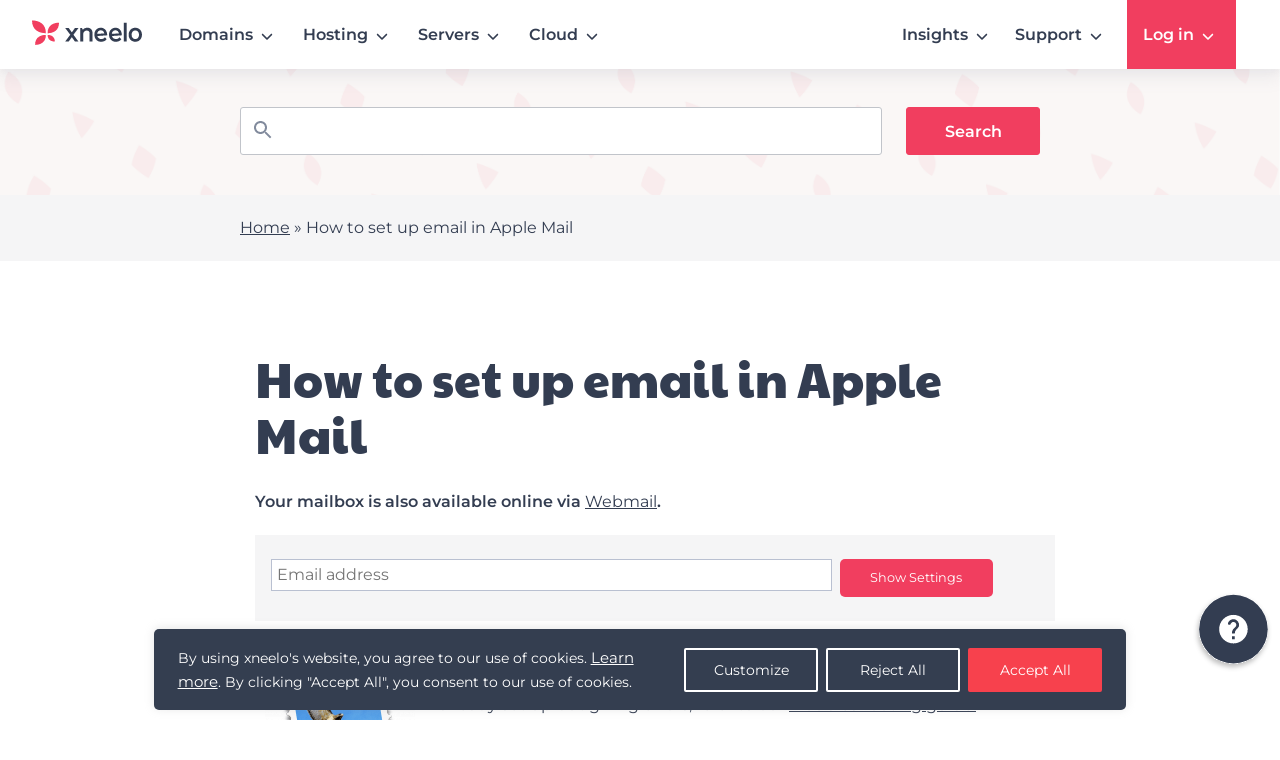

--- FILE ---
content_type: text/css
request_url: https://xneelo.co.za/help-centre/wp-content/themes/xneelo/style.css?=1746603762
body_size: 12925
content:
@charset "UTF-8";
/*
Theme Name: xneelo
Theme URI: https://xneelo.co.za/
Author: LightSpeed Development
Author URI: https://lsdev.biz
Description: Parant Theme for xneelo
Version: 1.0.4
Tested up to: .5.1
Requires PHP: 8.0
License: GNU General Public License v2 or later
License URI: LICENSE
Text Domain: xneelo
*/
/*! ---------- Functions ---------- */
@font-face {
  font-family: "Paytone One", sans-serif;
  font-style: normal;
  src: url(assets/fonts/PaytoneOne.ttf) format("ttf");
}
@font-face {
  font-family: "Montserrat-Regular";
  font-style: normal;
  src: url(assets/fonts/Montserrat-Regular.ttf) format("ttf");
}
@font-face {
  font-family: "Montserrat-Italic";
  font-style: normal;
  src: url(assets/fonts/Montserrat-Italic.ttf) format("ttf");
}
@font-face {
  font-family: "Montserrat-SemiBold";
  font-style: normal;
  src: url(assets/fonts/Montserrat-SemiBold.ttf) format("ttf");
}
@font-face {
  font-family: "Montserrat-Bold";
  font-style: normal;
  src: url(assets/fonts/Montserrat-Bold.ttf) format("ttf");
}
/*@font-face{
	font-family: "FontAwesome";
	font-style:normal;
	src:url(assets/fonts/FontAwesome.woff) format("woff");
}*/
/*! ---------- Fonts ---------- */
/*! ---------- Colors ---------- */
/*! Primary */
/*! Secondary Monochrome colors */
/*! Validation */
/*! Button Specifics */
/* Assign colours to the hovers */
/*! Breakpoints */
/*! Spacing */
/* Padding */
/* Margins */
/* Font Sizes */
.has-box-shadow {
  box-shadow: 0px 20px 25px rgba(130, 136, 157, 0.1), 0px 10px 10px rgba(130, 136, 157, 0.04);
  border-radius: 3px;
}
body.menu-open::before {
  content: '';
  position: fixed;
  inset: 0;
  background: rgba(0,0,0,0.5);
  z-index: 99;
}

.home .latest-news-grid .category span{padding: 0 4px 0 0;}

.has-light-grey-background-color {
  background: #EEF2F5;
}

.has-primary-background-color {
  background: #F13E5F;
}

.has-secondary-background-color {
  background: #333D51;
}

.has-primary-color {
  color: #F13E5F;
}

.has-secondary-color {
  color: #333D51;
}

p.has-secondary-color {
  color: #0A0C10;
}

.card-padding {
  padding: 24px;
}
.card-padding .wp-block-buttons .wp-block-button__link {
  margin-bottom: 0;
}

input:focus, input:focus-visible {
  outline: none !important;
}

.bg-grey {
  background-color: #EEF2F5;
}

.rotate {
  animation: rotation 2s infinite linear;
}

body .margin-left-zero {
  margin-left: 0px !important;
}
body .margin-right-zero {
  margin-right: 0px !important;
}
body .padding-left-zero {
  padding-left: 0px !important;
}
body .padding-right-zero {
  padding-right: 0px !important;
}

/* Tablet Improvements */
@media only screen and (min-width:769px) and (max-width:1023px){

  body .grid.3-column .wp-block-columns{flex-wrap: nowrap !important;}

  body #primary .hero .wp-block-columns .wp-block-column:not(:first-child){padding-left: 0;margin-left: 0;}
  body h2 a {
    font-size: 32px!important;
    line-height: 35px!important;}
}

@keyframes rotation {
  from {
    transform: rotate(0deg);
  }
  to {
    transform: rotate(359deg);
  }
}
/*! Typography Headings */
h1,
h2,
h3,
h4,
h5,
h6 {
  font-family: "Paytone One", sans-serif;
}
h1:not(.has-text-color),
h2:not(.has-text-color),
h3:not(.has-text-color),
h4:not(.has-text-color),
h5:not(.has-text-color),
h6:not(.has-text-color) {
  color: #333D51;
}

body h1 {
  font-size: 48px;
  line-height: 56px;
  font-family: "Paytone One", sans-serif;
  margin: 0;
  margin-bottom: 24px;
  letter-spacing: 1px;
}
body h2 {
  font-size: 40px;
  line-height: 48px;
  font-family: "Paytone One", sans-serif;
  margin: 0;
  margin-bottom: 24px;
  letter-spacing: 1px;
}
body h3 {
  font-size: 32px;
  line-height: 40px;
  font-family: "Montserrat", sans-serif;
  font-weight: bold;
  margin: 0;
  margin-bottom: 24px;
}
body h4 {
  font-size: 24px;
  line-height: 32px;
  font-family: "Montserrat", sans-serif;
  font-weight: bold;
  margin: 0;
  margin-bottom: 24px;
}
body h5 {
  font-size: 20px;
  line-height: 32px;
  font-family: "Montserrat", sans-serif;
  font-weight: 600;
  margin: 0;
  margin-bottom: 24px;
}
body h6 {
  font-size: 18px;
  line-height: 24px;
  font-family: "Montserrat", sans-serif;
  font-weight: 600;
  margin: 0;
  margin-bottom: 24px;
}

/*! Typography Content */
body p {
  font-size: 16px;
  line-height: 24px;
  font-family: "Montserrat", sans-serif;
}
body p:not(.has-text-color) {
  color: #333D51;
}
body a {
  transition: 0.4s;
  font-family: "Montserrat", sans-serif;
  font-weight: normal;
  text-decoration: underline;
}
body a:not(.has-text-color) {
  color: #333D51;
}
body a:not(.has-text-color):visited {
  text-decoration: none;
  color: #333D51;
}
body a:not(.has-text-color):hover {
  color: #F13E5F;
  text-decoration: none;
}
body ul,
body ol {
  font-family: "Montserrat", sans-serif;
}
body ul li,
body ol li {
  font-family: "Montserrat", sans-serif;
  list-style: none;
}
body ul:not(.has-text-color) li,
body ol:not(.has-text-color) li {
  color: #333D51;
}
body label {
  cursor: pointer;
  display: block;
  font-size: 16px;
  font-weight: 500;
  line-height: 24px;
  margin-bottom: 5px;
  font-family: "Montserrat", sans-serif;
}

/*! Header Styles */
body {
  margin: 0px;
}

body #masthead {
  position: fixed;
  top: 0;
  box-shadow: none;
  background-color: #fff;
  color: rgba(0, 0, 0, 0.87);
  display: flex;
  flex-direction: column;
  justify-content: space-between;
  box-sizing: border-box;
  width: 100%;
  z-index: 9999;
}
body .primary-navigation {
  padding: 0;
  justify-content: flex-end;
  order: 1;
  display: inline-flex;
  flex: 1 1 auto;
  align-items: center;
  min-width: 0;
  padding: 8px 12px;
  z-index: 1;
}
body .menu {
  display: flex;
  padding: 0 1.25rem;
  line-height: 1.5rem;
  margin: 0;
  font-family: "Montserrat", sans-serif;
  font-weight: 600;
  z-index: 1;
}
body .menu a {
  font-family: "Montserrat", sans-serif;
  font-weight: 600;
  font-size: 14px;
  padding: 26px 20px;
  color: #333D51;
  margin: 0;
  line-height: 21px;
  text-decoration: none;
}
body .menu .current_page_item a {
  background-color: #82889D;
}
body #mega-menu-wrap-primary-menu #mega-menu-primary-menu {
  font-family: "Montserrat", sans-serif;
  visibility: visible;
  text-align: left;
  width: 100%;
  background: white;
  display: block;
  position: fixed;
  top: 0px;
  left: 0px;
}
body #mega-menu-wrap-primary-menu #mega-menu-primary-menu > li.mega-menu-item > a.mega-menu-link, body #mega-menu-wrap-primary-menu #mega-menu-primary-menu > li.mega-menu-item.mega-current-menu-item > a.mega-menu-link, body #mega-menu-wrap-primary-menu #mega-menu-primary-menu > li.mega-menu-item.mega-animating > a.mega-menu-link, body #mega-menu-wrap-primary-menu #mega-menu-primary-menu > li.mega-menu-item.mega-toggle-on > a.mega-menu-link {
  font-weight: 600 !important;
}
body #mega-menu-wrap-primary-menu #mega-menu-primary-menu > li.mega-menu-item > a.mega-menu-link:hover, body #mega-menu-wrap-primary-menu #mega-menu-primary-menu > li.mega-menu-item > a.mega-menu-link:focus, body #mega-menu-wrap-primary-menu #mega-menu-primary-menu > li.mega-menu-item > a.mega-menu-link:active, body #mega-menu-wrap-primary-menu #mega-menu-primary-menu > li.mega-menu-item > a.mega-menu-link:target, body #mega-menu-wrap-primary-menu #mega-menu-primary-menu > li.mega-menu-item.mega-current-menu-item > a.mega-menu-link:hover, body #mega-menu-wrap-primary-menu #mega-menu-primary-menu > li.mega-menu-item.mega-current-menu-item > a.mega-menu-link:focus, body #mega-menu-wrap-primary-menu #mega-menu-primary-menu > li.mega-menu-item.mega-current-menu-item > a.mega-menu-link:active, body #mega-menu-wrap-primary-menu #mega-menu-primary-menu > li.mega-menu-item.mega-current-menu-item > a.mega-menu-link:target, body #mega-menu-wrap-primary-menu #mega-menu-primary-menu > li.mega-menu-item.mega-animating > a.mega-menu-link:hover, body #mega-menu-wrap-primary-menu #mega-menu-primary-menu > li.mega-menu-item.mega-animating > a.mega-menu-link:focus, body #mega-menu-wrap-primary-menu #mega-menu-primary-menu > li.mega-menu-item.mega-animating > a.mega-menu-link:active, body #mega-menu-wrap-primary-menu #mega-menu-primary-menu > li.mega-menu-item.mega-animating > a.mega-menu-link:target, body #mega-menu-wrap-primary-menu #mega-menu-primary-menu > li.mega-menu-item.mega-toggle-on > a.mega-menu-link:hover, body #mega-menu-wrap-primary-menu #mega-menu-primary-menu > li.mega-menu-item.mega-toggle-on > a.mega-menu-link:focus, body #mega-menu-wrap-primary-menu #mega-menu-primary-menu > li.mega-menu-item.mega-toggle-on > a.mega-menu-link:active, body #mega-menu-wrap-primary-menu #mega-menu-primary-menu > li.mega-menu-item.mega-toggle-on > a.mega-menu-link:target {
  font-weight: 600 !important;
}
body #mega-menu-wrap-primary-menu #mega-menu-primary-menu > li.mega-menu-item.login-menu-item .button.invertwhite {
  border: 1px solid #333D51;
  box-sizing: border-box;
  border-radius: 3px;
  width: 100%;
  display: block;
  text-align: center;
  background-color: #fff;
}
body #mega-menu-wrap-primary-menu #mega-menu-primary-menu h3.widget-title {
  margin-bottom: 0px;
  margin-left: -27px;
}
body #mega-menu-wrap-primary-menu #mega-menu-primary-menu h3.widget-title a {
  text-decoration: none;
  font-family: "Montserrat";
  font-size: 18px;
  font-weight: 600;
  line-height: 24px;
}
body #mega-menu-wrap-primary-menu #mega-menu-primary-menu h3.widget-title a::before {
  content: url(/wp-content/themes/xneelo/assets/img/nav-arrow.svg);
  padding: 0 10px 0 0;
  vertical-align: middle;
}
body #mega-menu-wrap-primary-menu #mega-menu-primary-menu h3.widget-title a:hover::before {
  content: url(/wp-content/themes/xneelo/assets/img/nav-arrow-hover.svg);
  margin-left: 1px;
}
body #mega-menu-wrap-primary-menu #mega-menu-primary-menu h3.widget-title:hover a {
  color: #F13E5F;
}
body #mega-menu-wrap-primary-menu #mega-menu-primary-menu p {
  font-family: "Montserrat";
  font-size: 14px;
  font-weight: 500;
  margin-top: 0px;
  color: #82889D;
  line-height: 20px;
}
body #mega-menu-wrap-primary-menu #mega-menu-primary-menu .mega-sub-menu a.button {
  text-decoration: none;
  border-radius: 0px;
  font-size: 16px;
  line-height: 24px;
  font-weight: 600;
}
body #mega-menu-wrap-primary-menu .grid-card img {
  width: 100%;
}
body #mega-menu-wrap-primary-menu .grid-card > h6 {
  color: #333D51;
  font-size: 18px;
  margin: 2px 0px !important;
  text-decoration: none;
}
body #mega-menu-wrap-primary-menu .grid-card > h6 a {
  font-weight: 600;
}
body #mega-menu-wrap-primary-menu .grid-card > h6 a:hover {
  text-decoration: underline;
}
body .home .content-container {
  margin-top: 55px !important;
}
body .custom-logo-link img {
  width: auto;
  height: auto;
  max-width: 110px !important;
  padding: 0;
  margin-right: 25px;
  margin-top: -7px;
}

@media only screen and (min-width: 1025px) and (max-width: 1280px) {
  body #mega-menu-primary-menu > .mega-menu-item > .mega-sub-menu {
    padding-left: 32px !important;
    padding-right: 32px !important;
  }
}
@media only screen and (min-width: 1025px) {
  body #mega-menu-wrap-primary-menu #mega-menu-primary-menu > li.mega-menu-megamenu > ul.mega-sub-menu {
    position: fixed;
    width: 100vw;
    max-width: none;
    top: 72px !important;
    left: 0;
    border-bottom: 1px solid #d6d8dc;
    border-top: 1px solid #d6d8dc;
  }
  body #mega-menu-wrap-primary-menu #mega-menu-primary-menu li.mega-menu-megamenu > ul.mega-sub-menu > li.mega-menu-row .mega-menu-column > ul.mega-sub-menu > li.mega-menu-item:last-child {
    padding-right: 0px;
  }
  body #mega-menu-wrap-primary-menu #mega-menu-primary-menu .login-menu-item {
    position: fixed !important;
    right: 32px !important;
    background: #F13E5F !important;
  }
  body #mega-menu-wrap-primary-menu #mega-menu-primary-menu .login-menu-item a.mega-menu-link {
    color: #fff!important;
  }
  body #mega-menu-wrap-primary-menu #mega-menu-primary-menu > li.mega-menu-item.login-menu-item > a.mega-menu-link:hover {
    color: #fff!important;
  }
  body #mega-menu-wrap-primary-menu #mega-menu-primary-menu > li.mega-menu-item.login-menu-item.mega-toggle-on > a.mega-menu-link {
    color: #fff!important;
  }
  body #mega-menu-wrap-primary-menu #mega-menu-primary-menu .assist-menu-item {
    position: fixed !important;
    right: 135px !important;
  }
  body #mega-menu-wrap-primary-menu #mega-menu-primary-menu .insights-menu-item {
    position: fixed !important;
    right: 235px !important;
  }
  body #mega-menu-wrap-primary-menu #mega-menu-primary-menu .guides-menu-item {
    position: fixed !important;
    right: 360px !important;
  }
}
/*! Header Tablet Styles */
@media only screen and (max-width: 1024px) {
  body #mega-menu-wrap-primary-menu {
    overflow: scroll;
  }
  body #mega-menu-wrap-primary-menu .mega-menu-toggle + #mega-menu-primary-menu {
    background: white;
    position: relative !important;
  }
  body #mega-menu-wrap-primary-menu .mega-menu-toggle {
    border-bottom: 1px solid #d6d8dc !important;
  }
  body #mega-menu-wrap-primary-menu .mega-menu-toggle > button {
    width: 50px !important;
    min-width: 50px !important;
  }
  body #mega-menu-wrap-primary-menu .mega-menu-toggle .mega-toggle-blocks-right {
    margin-right: 32px;
  }
  body #mega-menu-wrap-primary-menu .mega-menu-toggle .mega-toggle-blocks-right .mega-toggle-block {
    background-image: url(/wp-content/themes/xneelo/assets/img/mobile-toggle.svg);
    background-repeat: no-repeat;
    background-position: right center;
    margin: 0;
  }
  body #mega-menu-wrap-primary-menu .mega-menu-toggle .mega-toggle-blocks-left .mega-toggle-block {
    margin-left: 32px;
  }
  body #mega-menu-wrap-primary-menu .mega-menu-toggle .mega-toggle-blocks-right .mega-toggle-block button span {
    display: none;
  }
  body #mega-menu-wrap-primary-menu ul#mega-menu-primary-menu {
    top: 0px !important;
    margin: 0 !important;
    max-height: 100vh;
    height: 100vh;
    overflow: scroll;
  }
  body #mega-menu-wrap-primary-menu ul#mega-menu-primary-menu > li.mega-menu-item {
    padding-top: 25px;
  }
  body #mega-menu-wrap-primary-menu ul#mega-menu-primary-menu > li.mega-menu-item > a.mega-menu-link {
    color: #333D51;
    padding: 0;
    border-bottom: 1px solid #d6d8dc !important;
  }
  body #mega-menu-wrap-primary-menu ul#mega-menu-primary-menu > li.mega-menu-item > a.mega-menu-link span.mega-indicator {
    color: #333D51;
  }
  body #mega-menu-wrap-primary-menu ul#mega-menu-primary-menu > li.mega-menu-item > a.mega-menu-link::selection {
    background-color: #fff;
  }
  body #mega-menu-wrap-primary-menu ul#mega-menu-primary-menu > li.mega-menu-item:first-child {
    position: fixed !important;
    top: 3px !important;
    border-bottom: 0 none !important;
  }
  body #mega-menu-wrap-primary-menu ul#mega-menu-primary-menu > li.mega-menu-item.xn-home-menu-item {
    display: none;
  }
  body #mega-menu-wrap-primary-menu ul#mega-menu-primary-menu > li.mega-menu-item p {
    padding-left: 28px;
  }
  body #mega-menu-wrap-primary-menu ul#mega-menu-primary-menu > li.mega-menu-item h3.widget-title {
    margin-left: 0;
    margin-top: 10px;
  }
  body #mega-menu-wrap-primary-menu ul#mega-menu-primary-menu li.mega-menu-item.mega-toggle-on > ul.mega-sub-menu,
body #mega-menu-wrap-primary-menu ul#mega-menu-primary-menu li.mega-menu-megamenu.mega-menu-item.mega-toggle-on ul.mega-sub-menu {
    display: contents;
  }
  body #mega-menu-wrap-primary-menu ul#mega-menu-primary-menu li.mega-menu-megamenu > ul.mega-sub-menu > li.mega-menu-row .mega-menu-column {
    margin-bottom: 15px;
  }
  body #mega-menu-wrap-primary-menu ul#mega-menu-primary-menu li.mega-menu-megamenu > ul.mega-sub-menu > li.mega-menu-row .mega-menu-column:first-child {
    margin-top: 22px;
  }
  body #mega-menu-wrap-primary-menu ul#mega-menu-primary-menu li.mega-menu-megamenu > ul.mega-sub-menu > li.mega-menu-row .mega-menu-column > ul.mega-sub-menu > li.mega-menu-item {
    padding: 0;
  }
  body #mega-menu-wrap-primary-menu ul#mega-menu-primary-menu li.mega-menu-megamenu.login-menu-item > ul.mega-sub-menu > li.mega-menu-row .mega-sub-menu {
    flex-wrap: wrap;
  }
  body #mega-menu-wrap-primary-menu ul#mega-menu-primary-menu li.mega-menu-megamenu.login-menu-item > ul.mega-sub-menu > li.mega-menu-row .mega-sub-menu .mega-menu-column {
    margin-bottom: 32px;
    flex-basis: 33%;
  }
  body #mega-menu-wrap-primary-menu ul#mega-menu-primary-menu li.mega-menu-megamenu.login-menu-item > ul.mega-sub-menu > li.mega-menu-row .mega-sub-menu .mega-menu-column:first-child {
    margin-top: 0;
  }
  body #mega-menu-wrap-primary-menu ul#mega-menu-primary-menu li.mega-menu-megamenu.login-menu-item > ul.mega-sub-menu > li.mega-menu-row .mega-sub-menu .mega-menu-column:last-child {
    flex-basis: 100%;
  }
  body .login-menu-item,
body .insights-menu-item,body .guides-menu-item,
body .assist-menu-item {
    position: unset !important;
    right: unset !important;
  }
  body #masthead .grid-card {
    border-top: 1px solid #d6d8dc;
    padding-top: 32px;
  }
  body #masthead .grid-card p {
    padding-left: 0px !important;
  }
  body #masthead .grid-card .content {
    vertical-align: middle;
    display: flex;
    flex-direction: column;
    justify-content: center;
    text-align: center;
    align-items: self-start;
  }
  body #masthead .grid-card .content a,
body #masthead .grid-card .content h6,
body #masthead .grid-card .content p {
    padding-bottom: 15px;
  }
  body a.mega-menu-link span.mega-indicator:after {
    margin: 0 5px 0px 0px !important;
  }
}
@media only screen and (min-width: 600px) and (max-width: 1024px) {
  body #masthead .grid-card {
    display: flex;
  }
  body #masthead .grid-card figure {
    max-width: 250px;
    margin-right: 16px;
  }
  body #masthead #mega-menu-wrap-primary-menu ul#mega-menu-primary-menu li.mega-menu-item.login-menu-item.mega-menu-megamenu ul.mega-sub-menu .mega-menu-row > ul.mega-sub-menu {
    display: flex;
  }
  body #masthead #mega-menu-wrap-primary-menu ul#mega-menu-primary-menu li.mega-menu-item.login-menu-item.mega-menu-megamenu ul.mega-sub-menu .mega-menu-row > ul.mega-sub-menu .mega-menu-column:nth-child(2) {
    padding-left: 16px;
    padding-right: 16px;
  }
  body #masthead #mega-menu-wrap-primary-menu ul#mega-menu-primary-menu li.mega-menu-item.login-menu-item .button.invertwhite {
    margin-top: 32px;
    margin-bottom: 0;
  }
}
@media only screen and (max-width: 599px) {
  body #mega-menu-wrap-primary-menu li.mega-menu-megamenu.login-menu-item > ul.mega-sub-menu > li.mega-menu-row .mega-sub-menu {
    flex-wrap: wrap;
  }
  body #mega-menu-wrap-primary-menu li.mega-menu-megamenu.login-menu-item > ul.mega-sub-menu > li.mega-menu-row .mega-sub-menu .mega-menu-column {
    flex-basis: 100%;
    margin-bottom: 0;
  }
  body #mega-menu-wrap-primary-menu li.mega-menu-megamenu.login-menu-item > ul.mega-sub-menu > li.mega-menu-row .mega-sub-menu .mega-menu-column:first-child {
    margin-top: 32px;
  }
  body #mega-menu-wrap-primary-menu li.mega-menu-megamenu.login-menu-item > ul.mega-sub-menu > li.mega-menu-row .mega-sub-menu .mega-menu-column:nth-child(2) {
    padding-left: 0;
    padding-right: 0;
  }
  body #masthead .grid-card {
    flex-wrap: wrap;
  }
  body #masthead .grid-card figure,
body #masthead .grid-card div.content {
    flex-basis: 100%;
  }
}
@media only screen and (min-width: 1025px) {
  body.logged-in.admin-bar #mega-menu-wrap-primary-menu #mega-menu-primary-menu > li.mega-menu-megamenu > ul.mega-sub-menu {
    top: 104px !important;
  }
}
@media only screen and (min-width: 783px) and (max-width: 1024px) {
  body.logged-in.admin-bar #masthead {
    top: 32px;
  }
}
/*! Layout Styles */
body .logged-in.admin-bar #masthead {
  top: 32px;
}

img {
  display: inline-block;
  vertical-align: middle;
}

@media screen and (max-width: 782px) {
  body.logged-in.admin-bar #masthead {
    top: 46px;
  }
}
body .wp-block-cb-slide ul {
  list-style: disc;
  margin-left: 0;
  padding-left: 24px;
}
body .wp-block-cb-slide ul li {
  list-style: disc;
}

body {
  overflow-x: hidden;
}
body ul {
  list-style: none;
  margin-left: 1.25rem;
  margin-bottom: 0.9375rem;
}
body strong,
body strong a {
  font-weight: 600;
}
body .wp-block-group ul:not(.list-checkmark, .no-list-style, .kt-tabs-title-list, .gform_fields) {
  margin-left: 0;
  padding-left: 24px;
}
body .wp-block-group ul:not(.list-checkmark, .no-list-style, .kt-tabs-title-list, .gform_fields) li {
  list-style: disc;
}
body .wp-block-group ol:not(.list-checkmark, .no-list-style, .kt-tabs-title-list, .gform_fields) {
  margin-left: 0;
  padding-left: 24px;
}
body .wp-block-group ol:not(.list-checkmark, .no-list-style, .kt-tabs-title-list, .gform_fields) li {
  list-style: auto;
}
body .gform_wrapper .gform_validation_errors {
  display: none;
}
body .gform_wrapper .gfield {
  margin-bottom: 24px;
}
body .gform_wrapper .gfield.gfield_error .ginput_container input {
  border-color: #F13E5F;
}
body .gform_wrapper .gfield.gfield_error .ginput_container input:active, body .gform_wrapper .gfield.gfield_error .ginput_container input:focus {
  border-width: 2px;
  border-color: #F13E5F;
}
body .gform_wrapper .gfield.gfield_error .ginput_container.ginput_recaptcha {
  margin-bottom: 5px;
}
body .gform_wrapper .gfield.gfield_error .gfield_validation_message {
  font-size: 14px;
  color: #F13E5F;
  line-height: 24px;
}
body .gform_wrapper .gfield .ginput_container input {
  margin-bottom: 5px;
  border-color: #C1C4CA;
}
body .gform_wrapper .gfield .ginput_container input:active, body .gform_wrapper .gfield .ginput_container input:focus {
  border-color: #3796F3;
  border-width: 2px;
}
body .gform_wrapper .gform_confirmation_wrapper {
  text-align: center;
  font-size: 16px;
  font-family: "Montserrat", sans-serif;
  color: #71d420;
}
body .gform_footer input[type=submit]:hover {
  background-color: #D93856;
  border-color: #D93856;
}
body .gform_footer input[type=submit]:active, body .gform_footer input[type=submit]:active:hover {
  background-color: #601926 !important;
  border-color: #601926;
}
body .gform_footer input[type=submit]:focus {
  background-color: #A92C43 !important;
  border-color: #A92C43;
}
body button, body .button, body .asp_text_button, body .gform_footer input[type=submit] {
  padding: 12px 16px;
  font-family: "Montserrat", sans-serif;
  font-weight: 500;
  font-size: 16px;
  border: 1px solid #F13E5F;
  min-width: 134px;
  background-color: #F13E5F;
  text-transform: unset;
  color: #fff;
  border-radius: 3px;
}
body button:not([role=tab]):active, body .button:not([role=tab]):active, body .asp_text_button:not([role=tab]):active, body .gform_footer input[type=submit]:not([role=tab]):active {
  left: 2px;
  top: 2px;
  position: relative;
  -webkit-box-shadow: 0 0 0 0 !important;
  box-shadow: 0 0 0 0 !important;
}
body .content-container {
  max-width: 100%;
  padding-bottom: 0;
  margin: auto;
}
body:not(.block-page, .error404, .page-template) {
  width: 75em;
}
body #primary {
  margin-top: 72px;
}
body .alignfull {
  width: auto;
  max-width: 1000%;
  margin-right: calc(50% - 50vw) !important;
  margin-left: calc(50% - 50vw) !important;
}

body.archive #primary, body.blog #primary, body.error404 #primary, body.single-notice #primary {
  margin-top: 32px;
}
body.archive #primary article, body.blog #primary article, body.error404 #primary article, body.single-notice #primary article {
  margin: 0;
  box-shadow: none;
}
body.archive #primary article h2,
body.archive #primary article h2 a,
body.archive #primary article h2 a strong, body.blog #primary article h2,
body.blog #primary article h2 a,
body.blog #primary article h2 a strong, body.error404 #primary article h2,
body.error404 #primary article h2 a,
body.error404 #primary article h2 a strong, body.single-notice #primary article h2,
body.single-notice #primary article h2 a,
body.single-notice #primary article h2 a strong {
  font-family: "Montserrat", sans-serif;
}
body.archive #primary article h2,
body.archive #primary article h2 a, body.blog #primary article h2,
body.blog #primary article h2 a, body.error404 #primary article h2,
body.error404 #primary article h2 a, body.single-notice #primary article h2,
body.single-notice #primary article h2 a {
  margin: 0;
  line-height: 1.3em;
  color: #F13E5F;
  padding-bottom: 13px;
}
body.archive #primary article .entry-container, body.blog #primary article .entry-container, body.error404 #primary article .entry-container, body.single-notice #primary article .entry-container {
  overflow: inherit;
}
body.archive #primary article .entry-container .details-container .field-wrap, body.blog #primary article .entry-container .details-container .field-wrap, body.error404 #primary article .entry-container .details-container .field-wrap, body.single-notice #primary article .entry-container .details-container .field-wrap {
  padding-bottom: 0.7em;
}
body.archive #primary article .entry-container .details-container .field-wrap .notice-label, body.blog #primary article .entry-container .details-container .field-wrap .notice-label, body.error404 #primary article .entry-container .details-container .field-wrap .notice-label, body.single-notice #primary article .entry-container .details-container .field-wrap .notice-label {
  margin-right: 0.25em;
}
body.archive #primary article .entry-container .read-more, body.blog #primary article .entry-container .read-more, body.error404 #primary article .entry-container .read-more, body.single-notice #primary article .entry-container .read-more {
  margin-top: -37px;
}
body.archive #primary article .entry-container .read-more a, body.blog #primary article .entry-container .read-more a, body.error404 #primary article .entry-container .read-more a, body.single-notice #primary article .entry-container .read-more a {
  min-width: 120px;
  padding: 12px;
  transition: all 0.3s ease;
  font-family: "Montserrat", sans-serif;
  text-transform: none;
  border-radius: 5px;
  line-height: normal;
  height: auto;
}
body.archive #primary article .entry-container .read-more a:hover, body.blog #primary article .entry-container .read-more a:hover, body.error404 #primary article .entry-container .read-more a:hover, body.single-notice #primary article .entry-container .read-more a:hover {
  background-color: #F13E5F;
}
body.archive #primary article.list .entry-container, body.blog #primary article.list .entry-container, body.error404 #primary article.list .entry-container, body.single-notice #primary article.list .entry-container {
  flex-direction: row;
}
body .post-404-error .wp-block-buttons .is-style-outline .wp-block-button__link:not(.has-white-color):hover {
  background-color: #333D51 !important;
  color: #fff !important;
}
body .post-404-error .wp-block-buttons .wp-block-button:not(.is-style-outline) .wp-block-button__link:hover {
  background-color: #d93856 !important;
  border-color: #d93856 !important;
}

/*! Layout Tablet Styles */
@media (max-width: 1199px) {
  body.archive #primary, body.blog #primary, body.single-notice #primary {
    margin-top: 28px;
  }
  body.archive #primary article, body.blog #primary article, body.single-notice #primary article {
    margin-right: 20px;
    margin-left: 20px;
  }
  body.archive #primary article .entry-container, body.blog #primary article .entry-container, body.single-notice #primary article .entry-container {
    padding: 1em 1.5em !important;
  }
}
/*! Layout Mobile Styles */
@media (max-width: 767px) {
  body.archive #primary article .entry-container .read-more, body.blog #primary article .entry-container .read-more, body.single-notice #primary article .entry-container .read-more {
    margin-top: 0px;
  }
  body.archive #primary article .entry-container .read-more a, body.blog #primary article .entry-container .read-more a, body.single-notice #primary article .entry-container .read-more a {
    width: 100%;
    margin-top: 0.5em;
  }
}
@media screen and (max-width: 767px) {
  h2.has-background {
    padding: 15px;
  }
}
/* Arrows */
.slick-prev,
.slick-next {
  position: absolute;
  display: block;
  height: 20px;
  width: 20px;
  line-height: 0px;
  font-size: 0px;
  cursor: pointer;
  background: transparent;
  color: transparent;
  top: 50%;
  -webkit-transform: translate(0, -50%);
  -ms-transform: translate(0, -50%);
  transform: translate(0, -50%);
  padding: 0;
  border: none;
  outline: none;
}
.slick-prev:hover, .slick-prev:focus,
.slick-next:hover,
.slick-next:focus {
  outline: none;
  background: transparent;
  color: transparent;
}
.slick-prev:hover:before, .slick-prev:focus:before,
.slick-next:hover:before,
.slick-next:focus:before {
  opacity: 1;
}
.slick-prev.slick-disabled:before,
.slick-next.slick-disabled:before {
  opacity: 0.25;
}
.slick-prev:before,
.slick-next:before {
  font-family: "slick";
  font-size: 20px;
  line-height: 1;
  color: white;
  opacity: 0.75;
  -webkit-font-smoothing: antialiased;
  -moz-osx-font-smoothing: grayscale;
}

.slick-prev {
  left: -25px;
}
[dir=rtl] .slick-prev {
  left: auto;
  right: -25px;
}
.slick-prev:before {
  content: "←";
}
[dir=rtl] .slick-prev:before {
  content: "→";
}

.slick-next {
  right: -25px;
}
[dir=rtl] .slick-next {
  left: -25px;
  right: auto;
}
.slick-next:before {
  content: "→";
}
[dir=rtl] .slick-next:before {
  content: "←";
}

/* Dots */
.slick-dotted.slick-slider {
  margin-bottom: 30px;
}

.slick-dots {
  position: absolute;
  bottom: -25px;
  list-style: none;
  display: block;
  text-align: center;
  padding: 0;
  margin: 0;
  width: 100%;
}
.slick-dots li {
  position: relative;
  display: inline-block;
  height: 20px;
  width: 20px;
  margin: 0 5px;
  padding: 0;
  cursor: pointer;
}
.slick-dots li button {
  border: 0;
  background: transparent;
  display: block;
  height: 20px;
  width: 20px;
  outline: none;
  line-height: 0px;
  font-size: 0px;
  color: transparent;
  padding: 5px;
  cursor: pointer;
}
.slick-dots li button:hover, .slick-dots li button:focus {
  outline: none;
}
.slick-dots li button:hover:before, .slick-dots li button:focus:before {
  opacity: 1;
}
.slick-dots li button:before {
  position: absolute;
  top: 0;
  left: 0;
  content: "•";
  width: 20px;
  height: 20px;
  font-family: "slick";
  font-size: 6px;
  line-height: 20px;
  text-align: center;
  color: black;
  opacity: 0.25;
  -webkit-font-smoothing: antialiased;
  -moz-osx-font-smoothing: grayscale;
  color: #f9C5cf;
  opacity: 1;
  font-size: 12px;
}
.slick-dots li.slick-active button:before {
  color: #F13E5F;
  opacity: 0.75;
}

/* Slider */
.slick-slider {
  position: relative;
  display: block;
  box-sizing: border-box;
  -webkit-touch-callout: none;
  -webkit-user-select: none;
  -khtml-user-select: none;
  -moz-user-select: none;
  -ms-user-select: none;
  user-select: none;
  -ms-touch-action: pan-y;
  touch-action: pan-y;
  -webkit-tap-highlight-color: transparent;
}

.slick-list {
  position: relative;
  overflow: hidden;
  display: block;
  margin: 0;
  padding: 0;
}
.slick-list:focus {
  outline: none;
}
.slick-list.dragging {
  cursor: pointer;
  cursor: hand;
}

.slick-slider .slick-track,
.slick-slider .slick-list {
  -webkit-transform: translate3d(0, 0, 0);
  -moz-transform: translate3d(0, 0, 0);
  -ms-transform: translate3d(0, 0, 0);
  -o-transform: translate3d(0, 0, 0);
  transform: translate3d(0, 0, 0);
}

.slick-track {
  position: relative;
  left: 0;
  top: 0;
  display: block;
  margin-left: auto;
  margin-right: auto;
}
.slick-track:before, .slick-track:after {
  content: "";
  display: table;
}
.slick-track:after {
  clear: both;
}
.slick-loading .slick-track {
  visibility: hidden;
}

.slick-slide {
  float: left;
  height: 100%;
  min-height: 1px;
  display: none;
}
[dir=rtl] .slick-slide {
  float: right;
}
.slick-slide img {
  display: block;
}
.slick-slide.slick-loading img {
  display: none;
}
.slick-slide.dragging img {
  pointer-events: none;
}
.slick-initialized .slick-slide {
  display: block;
}
.slick-loading .slick-slide {
  visibility: hidden;
}
.slick-vertical .slick-slide {
  display: block;
  height: auto;
  border: 1px solid transparent;
}

.slick-arrow.slick-hidden {
  display: none;
}

.slick-dots {
  bottom: -40px;
}

/*! Footer Styles */
body .footer-logo,
body #footer-widgets {
  background: #333D51;
  color: #fff;
  font-family: "Montserrat", sans-serif;
}
body .footer-logo {
  text-align: center;
  padding-bottom: 48px;
}
.wp-block-group.footer-columns > .wp-block-group__inner-container {
    max-width: 1200px;
    margin-left: auto !important;
    margin-right: auto !important;
}
body #footer-widgets .footer-inner {
  padding-bottom: 3px;
}
body #footer-widgets .footer-inner .top-columns {
  margin-bottom: 64px;
}
body #footer-widgets .footer-inner .footer-columns h4,
body #footer-widgets .footer-inner .copyright h4 {
  font-weight: 600;
  margin-bottom: 19px;
}
body #footer-widgets .footer-inner .footer-columns a,
body #footer-widgets .footer-inner .copyright a {
  text-decoration: underline;
  font-weight: 300;
  color: #fff !important;
}
body #footer-widgets .footer-inner .footer-columns p,
body #footer-widgets .footer-inner .footer-columns ul li,
body #footer-widgets .footer-inner .copyright p,
body #footer-widgets .footer-inner .copyright ul li {
  color: #fff;
  font-weight: 300;
}
body #footer-widgets .footer-inner .footer-columns p.copy-text,
body #footer-widgets .footer-inner .copyright p.copy-text {
  line-height: 16px;
}
body #footer-widgets .footer-inner .covid {
  padding: 0 1em 1em 1em;
  color: #fff !important;
}
body #footer-widgets .footer-inner .copyright .wp-block-group__inner-container {
  margin-top: 28px;
  border-top: 1px solid #707891;
  max-width: 1200px;
  margin-left: auto;
  margin-right: auto;
}
body #footer-widgets .footer-inner .copyright .wp-block-group__inner-container p.covid {
  padding-top: 24px;
  margin: 0;
}
body #footer-widgets .footer-inner .footer-columns ul {
  padding-inline-start: 0;
  list-style-type: none;
  margin-left: 0;
  margin-top: 0;
}
body #footer-widgets .footer-inner .footer-columns ul.has-white-color a {
  color: #fff !important;
}
body #footer-widgets .footer-inner .footer-columns ul.has-white-color a:hover {
  color: #F13E5F !important;
}
body #footer-widgets .footer-inner .footer-columns ul li {
  line-height: 24px;
  padding-bottom: 8px;
  list-style: none;
}
body #footer-widgets .footer-inner .footer-columns ul li a {
  text-decoration: none;
  font-weight: 400;
}
body #footer-widgets .footer-inner .footer-columns .cta-column {
  padding: 0 40px 0px 0px;
}
body #footer-widgets .footer-inner .footer-columns .cta-column .gform_legacy_markup_wrapper {
  margin-bottom: 0;
  margin-top: 0;
}
body #footer-widgets .footer-inner .footer-columns .cta-column .gform_legacy_markup_wrapper ul.gform_fields li.gfield {
  padding-right: 0px;
  margin-top: 0px;
  margin-bottom: 24px;
}
body #footer-widgets .footer-inner .footer-columns .cta-column.gform_widget .gform_validation_errors {
  display: none;
}
body #footer-widgets .footer-inner .footer-columns .cta-column.gform_widget form {
  display: flex;
}
body #footer-widgets .footer-inner .footer-columns .cta-column.gform_widget form .gform_body {
  flex-basis: 80%;
  padding-right: 32px;
}
body #footer-widgets .footer-inner .footer-columns .cta-column.gform_widget form .gform_body label {
  display: none;
}
body #footer-widgets .footer-inner .footer-columns .cta-column.gform_widget form .gform_body input[type=text] {
  margin: 0;
  border-radius: 3px;
  padding-left: 16px;
}
body #footer-widgets .footer-inner .footer-columns .cta-column.gform_widget form .gform_body .gfield_error {
  color: #F13E5F;
}
body #footer-widgets .footer-inner .footer-columns .cta-column.gform_widget form .gform_body .gfield_error input[type=text] {
  border-color: #F13E5F;
  border-width: 2px;
}
body #footer-widgets .footer-inner .footer-columns .cta-column.gform_widget form .gform_body .gfield_error .gfield_validation_message {
  margin-top: 10px;
  font-weight: 400;
}
body #footer-widgets .footer-inner .footer-columns .cta-column.gform_widget form .gform_footer .button {
  margin: 0;
  height: 48px;
  font-family: "Montserrat", sans-serif;
  font-size: 14px;
  font-weight: 600;
  border: none;
  border-radius: 3px;
}
body #footer-widgets .footer-inner .footer-columns .cta-column.gform_widget form .gform_footer .button:hover {
  background-color: #D93856;
  border-color: #D93856;
}
body #footer-widgets .footer-inner .footer-columns .cta-column.gform_widget form .gform_footer .button:active, body #footer-widgets .footer-inner .footer-columns .cta-column.gform_widget form .gform_footer .button:active:hover {
  background-color: #601926 !important;
  border-color: #601926;
}
body #footer-widgets .footer-inner .footer-columns .cta-column.gform_widget form .gform_footer .button:focus {
  background-color: #A92C43 !important;
  border-color: #A92C43;
}
body #footer-widgets .footer-inner .footer-columns .social-column {
  padding: 0 0 0 80px;
}
body #footer-widgets .footer-inner .footer-columns .social-column h5,
body #footer-widgets .footer-inner .footer-columns .social-column .social-icons {
  padding-left: 25%;
}
body #footer-widgets .footer-inner .footer-columns .social-column .social-icons .wp-block-group__inner-container {
  display: flex;
  height: 48px;
  align-items: center;
}
body #footer-widgets .footer-inner .footer-columns .social-column .social-icons .wp-block-group__inner-container figure {
  margin-right: 32px;
}

/*! Footer Tablet Styles */
@media (max-width: 1199px) {
  body #footer-widgets .footer-inner .widget {
    /*&:first-child {
      width: 58.33333333%;
      align-self: flex-start;
    }
    &:last-child {
      width: 41.6666666667%;
      align-self: flex-end;
    }*/
  }
}
/*! Footer Mobile Styles */
@media (max-width: 767px) {
  body #footer-widgets .footer-inner .widget {
    /*&:first-child,
    &:nth-child(2),
    &:nth-child(3),
    &:nth-child(4) {
      display: none;
    }
    &:last-child {
      width: 100%;
      text-align: center;
    }*/
  }
}
.xcp-header {
  background-color: #eef2f5;
}

.theme-tabs-carousel {
  margin-bottom: 80px;
}
.theme-tabs-carousel .message {
  margin-top: 30px;
  text-align: center;
}
.theme-tabs-carousel .message p {
  color: #828B9D;
}
.theme-tabs-carousel .news {
  text-align: center;
}
.theme-tabs-carousel .news h2 {
  margin-bottom: 48px;
}
.theme-tabs-carousel .news .news-columns {
  display: flex;
  flex-direction: row;
  justify-content: space-between;
  max-width: 500px;
  margin: auto;
}
.theme-tabs-carousel .news .news-columns div {
  max-width: 240px;
  text-align: left;
}
.theme-tabs-carousel .line-item {
  display: flex;
  height: 58px;
  align-items: center;
  background-image: url(/wp-content/themes/xneelo/assets/img/checkmark-black.svg);
  background-position: 8%;
  background-repeat: no-repeat;
  background-size: 18px;
  padding-left: 60px;
  font-weight: 500;
  font-family: "Montserrat", sans-serif;
}
.theme-tabs-carousel .line-item:nth-child(odd) {
  background-color: #EEF2F5;
}
.theme-tabs-carousel .line-item:nth-child(even) {
  background-color: #fff;
}
.theme-tabs-carousel .line-item.soon-item {
  background-image: url(/wp-content/themes/xneelo/assets/img/clock_icon.svg);
}
.theme-tabs-carousel .content-slide {
  background: #fff;
  border-radius: 0px 0px 8px 8px;
  padding: 80px 35px;
}
.theme-tabs-carousel .content-slide p {
  font-weight: 400 !important;
}
.theme-tabs-carousel .tables {
  display: flex;
  max-width: 730px;
  margin: auto;
}
.theme-tabs-carousel .tables .column .title {
  padding: 12px 16px;
  font-size: 16px;
  line-height: 24px;
  color: #333D51;
  font-family: "Montserrat", sans-serif;
}
.theme-tabs-carousel .tables .column .ready {
  background: rgba(113, 212, 32, 0.5);
}
.theme-tabs-carousel .tables .column .next {
  background: rgba(255, 140, 0, 0.5);
}
.theme-tabs-carousel .slider-navigation .slick-dots {
  display: flex;
  flex-direction: row;
  justify-content: center;
  align-content: center;
  align-items: center;
  margin: 0;
  padding: 0;
  cursor: pointer;
  position: initial;
}
.theme-tabs-carousel .slider-navigation .slick-dots .slick-active {
  background: #fff;
  padding: 16px;
  color: #F13E5F;
  border-radius: 8px 8px 0px 0px;
}
.theme-tabs-carousel .slider-navigation .slick-dots li:not(.slick-active) {
  padding: 16px 0;
}
.theme-tabs-carousel .slider-navigation li {
  font-weight: 400;
  color: #333D51;
  margin: 0 16px;
  width: auto;
  height: auto;
}

.text-slider {
  display: flex;
}
.text-slider .slick-prev {
  margin-left: 40px;
}
.text-slider .slick-next {
  margin-right: 40px;
}

.beta-testers .slick-arrow {
  font-size: 0;
}

input:not([type]), input[type=text], input[type=password], input[type=date], input[type=datetime], input[type=datetime-local], input[type=month], input[type=week], input[type=email], input[type=number], input[type=search], input[type=tel], input[type=time], input[type=url], input[type=color], textarea {
  -webkit-appearance: none;
  -moz-appearance: none;
  border-radius: 0;
  background-color: #fff;
  border-style: solid;
  border-width: 1px;
  border-color: #b9c0d1;
  box-shadow: none;
  color: rgba(0, 0, 0, 0.75);
  display: block;
  font-family: inherit;
  font-size: 1rem;
  height: 3rem;
  margin: 0 0 1.375rem;
  padding: 0.6875rem;
  width: 100%;
  -webkit-box-sizing: border-box;
  -moz-box-sizing: border-box;
  box-sizing: border-box;
  -webkit-transition: border-color 0.15s linear, background 0.15s linear;
  -moz-transition: border-color 0.15s linear, background 0.15s linear;
  -ms-transition: border-color 0.15s linear, background 0.15s linear;
  -o-transition: border-color 0.15s linear, background 0.15s linear;
  transition: border-color 0.15s linear, background 0.15s linear;
}

/*.page-id-13509 .content li.gfield .gfield_label, .page-id-13518 .content li.gfield .gfield_label, .page-id-13620 .content li.gfield .gfield_label, .page-id-13518 .content li.gfield .gfield_label, .page-id-13696 .content li.gfield .gfield_label {
    font-family: $font-montserrat-bold!important;
}*/
/*! Block Specific Styles */
@media only screen and (max-width: 1024px) {
  body.admin-bar #masthead #mega-menu-wrap-primary-menu #mega-menu-primary-menu {
    top: 65px;
  }
}
@media only screen and (min-width: 1025px) {
  body.admin-bar #masthead #mega-menu-wrap-primary-menu #mega-menu-primary-menu {
    top: 32px;
  }
}
.wp-block-column figure {
  margin: 0;
}

.show-on-mobile {
  display: none;
}

.no-btm-margin {
  margin-bottom: 0;
}

.no-top-margin {
  margin-top: 0;
}

.transparent {
  opacity: 0;
}

body .wp-block-group.alignfull {
  width: auto;
  max-width: 1000%;
  margin-right: calc(50% - 50vw) !important;
  margin-left: calc(50% - 50vw) !important;
}

.wp-block-column h1 {
  font-family: "Paytone One", sans-serif;
  letter-spacing: 1px;
}
.wp-block-column h1:not(.has-text-color) {
  color: #333D51;
}

.wp-block-buttons {
  border-radius: 3px !important;
}
.wp-block-buttons .wp-block-button {
  border-radius: 3px !important;
}
.wp-block-buttons .wp-block-button .wp-block-button__link {
  padding: 12px 16px;
  font-family: "Montserrat", sans-serif;
  font-weight: 500;
  font-size: 16px;
  border: 1px solid #333D51;
  min-width: 134px;
  background-color: #F13E5F;
  border-color: #F13E5F;
  text-transform: unset;
  color: #fff;
}
.wp-block-buttons .wp-block-button .wp-block-button__link:active {
  background-color: #D93856;
  border-color: #D93856;
}
.wp-block-buttons .wp-block-button:not(.is-style-outline) .wp-block-button__link:hover {
  background-color: #D93856;
  border-color: #D93856;
}
.wp-block-buttons .wp-block-button:not(.is-style-outline) .wp-block-button__link:active, .wp-block-buttons .wp-block-button:not(.is-style-outline) .wp-block-button__link:active:hover {
  background-color: #601926 !important;
  border-color: #601926;
}
.wp-block-buttons .wp-block-button:not(.is-style-outline) .wp-block-button__link:focus {
  background-color: #A92C43 !important;
  border-color: #A92C43;
}
.wp-block-buttons .is-style-outline {
  border-radius: 3px !important;
}
.wp-block-buttons .is-style-outline .wp-block-button__link {
  background-color: transparent;
  border: 1px solid #333D51;
  font-size: 16px;
  color: #333D51;
  border-radius: 3px !important;
  min-width: 134px;
  font-weight: 600;
}
.wp-block-buttons .is-style-outline .wp-block-button__link:not(.has-white-color):active, .wp-block-buttons .is-style-outline .wp-block-button__link:not(.has-white-color):active:hover {
  background-color: #242B39;
  border-color: #242B39;
  color: #fff;
}
.wp-block-buttons .is-style-outline .wp-block-button__link:not(.has-white-color):hover {
  background-color: #333D51;
  color: #fff;
}
.wp-block-buttons .is-style-outline .has-white-color {
  color: #fff;
  border: 1px solid #fff;
}
.wp-block-buttons .is-style-outline .has-white-color:hover {
  background: #fff;
  color: #F13E5F;
}

body .hero .wp-block-columns {
  margin-bottom: 0;
}
body .hero .wp-block-columns .wp-block-column:not(:first-child) {
  margin-left: 0;
}
body .hero .wp-block-columns .wp-block-column:first-child {
  padding: 96px 0;
  padding-left: 120px;
  padding-right: 32px;
}
body .hero .wp-block-columns .wp-block-column {
  position: relative;
}
body .hero .wp-block-columns .wp-block-column .full {
  margin: 0;
  width: 100%;
  height: 100%;
}
body .hero .wp-block-columns .wp-block-column .full img {
  object-fit: contain;
  height:auto;
}
body .hero h1 {
  margin: 0;
}
body .hero .category {
  color: #F13E5F;
  font-family: "Montserrat", sans-serif;
  font-weight: 600;
}
body .hero p {
  max-width: 568px;
}
body .hero p:has(a) {
  margin-bottom: 30px;
}
body .hero ul {
  margin-left: 0;
  padding-left: 5px;
  margin-bottom: 24px;
}
body .hero ul li {
  color: #0A0C10;
  line-height: 24px;
  margin-bottom: 8px;
}
body .hero.constrained .wp-block-columns .wp-block-column:not(:first-child) {
  padding-right: 120px;
  padding-left: 32px;
}
body .hero.no-image h1 {
  margin-bottom: 24px;
  font-family: "Paytone One", sans-serif;
  letter-spacing: 1px;
}
body .hero.no-image .wp-block-group__inner-container {
  padding: 120px 120px 48px;
}
body .hero.no-image p {
  max-width: 1200px;
  margin: auto;
  margin-bottom: 24px;
}

.content h1 {
  margin: 0;
}
.content .category {
  color: #F13E5F;
  font-family: "Montserrat", sans-serif;
  font-weight: 600;
}
.content p {
  max-width: 568px;
}
.content p:has(a) {
  margin-bottom: 30px;
}
.content .wp-block-columns {
  margin-bottom: 0;
}
.content .wp-block-column:first-child {
  padding-top: 0;
  padding-bottom: 0;
  padding-left: 120px;
  padding-right: 32px;
}
.content .wp-block-image {
  margin-bottom: 0;
}
.content .full {
  margin: 0;
  width: 100%;
  height: 100%;
}
.content .full img {
  object-fit: cover;
  height: 100%;
}

.content-full.right-content .wp-block-columns {
  margin-bottom: 0;
}
.content-full.right-content .wp-block-columns .wp-block-column:not(:first-child) {
  margin-left: 0;
}
.content-full.right-content .wp-block-columns .wp-block-column:first-child {
  padding: 96px 0;
  padding-left: 120px;
  padding-right: 32px;
}
.content-full.right-content .wp-block-columns .wp-block-column {
  position: relative;
}
.content-full.right-content .wp-block-columns .wp-block-column .full {
  margin: 0;
  width: 100%;
  height: 100%;
}
.content-full.right-content .wp-block-columns .wp-block-column .full img {
  object-fit: cover;
  height: 100%;
}
.content-full.right-content h1 {
  margin: 0;
}
.content-full.right-content .category {
  color: #F13E5F;
  font-family: "Montserrat", sans-serif;
  font-weight: 600;
}
.content-full.right-content p {
  max-width: 568px;
}
.content-full.right-content p:has(a) {
  margin-bottom: 30px;
}

.content-full.left-content .wp-block-columns {
  margin-bottom: 0;
}
.content-full.left-content .wp-block-columns .wp-block-column:not(:first-child) {
  padding: 96px 0;
  padding-left: 120px;
  padding-right: 32px;
}
.content-full.left-content .wp-block-columns .wp-block-column:first-child {
  margin-left: 0;
}
.content-full.left-content .wp-block-columns .wp-block-column {
  position: relative;
}
.content-full.left-content .wp-block-columns .wp-block-column .full {
  margin: 0;
  width: 100%;
  height: 100%;
}
.content-full.left-content .wp-block-columns .wp-block-column .full img {
  object-fit: cover;
  height: 100%;
}
.content-full.left-content h1 {
  margin: 0;
}
.content-full.left-content .category {
  color: #F13E5F;
  font-family: "Montserrat", sans-serif;
  font-weight: 600;
}
.content-full.left-content p {
  max-width: 568px;
}
.content-full.left-content p:has(a) {
  margin-bottom: 30px;
}

.content.constrained-right .wp-block-columns .wp-block-column:not(:first-child) {
  padding-right: 120px;
  padding-left: 32px;
}
.content.constrained-right .icon {
  margin-bottom: 20px;
}

.content.constrained-left .wp-block-columns .wp-block-column:not(:first-child) {
  padding-right: 120px;
  padding-left: 32px;
}

.content.raised {
  padding: 80px 0;
}
.content.raised .wp-block-group__inner-container {
  box-shadow: 0px 25px 50px rgba(130, 136, 157, 0.25);
}

.content.raised.left-content .wp-block-columns .wp-block-column:first-child {
  padding: 0;
}
.content.raised.left-content .wp-block-columns .wp-block-column:not(:first-child) {
  padding: 96px 0;
  padding-left: 120px;
  padding-right: 32px;
}

.control-panel .content-block {
  margin-bottom: 36px;
}
.control-panel .content-block .wp-block-image {
  margin-bottom: 24px;
}
.control-panel .content-block h5 {
  max-width: 568px;
  font-weight: 400;
}
.control-panel .inner-content .wp-block-columns .wp-block-column:not(:first-child) {
  margin-left: 0;
}
.control-panel .inner-content .wp-block-columns .wp-block-column:first-child {
  padding: 96px 0;
  padding-left: 120px;
  padding-right: 32px;
}
.control-panel .inner-content .wp-block-columns .wp-block-column {
  position: relative;
}
.control-panel .inner-content .wp-block-columns .wp-block-column .full {
  margin: 0;
  width: 100%;
  height: 100%;
}
.control-panel .inner-content .wp-block-columns .wp-block-column .full img {
  object-fit: cover;
  height: 100%;
}

.domains > .wp-block-group__inner-container > .wp-block-columns {
  box-shadow: 0px 25px 50px rgba(130, 136, 157, 0.25);
}
.domains .domain-inner-content .wp-block-columns {
  margin-bottom: 0;
}
.domains .domain-inner-content .wp-block-group__inner-container {
  padding: 32px 32px 32px 64px;
}

.addons h1 {
  margin: 24px 0;
  font-size: 40px;
  line-height: 48px;
}
.addons .category {
  font-weight: bold;
  font-size: 12px;
  margin-bottom: 15px;
}
.addons .addon-content .wp-block-column:first-child {
  padding: 96px 0;
  padding-left: 120px;
  padding-right: 32px;
}
.addons .addon-content .addon-cards .wp-block-column:first-child {
  padding: 24px;
}
.addons .addon-content .raised {
  box-shadow: 0px 20px 25px rgba(130, 136, 157, 0.1), 0px 10px 10px rgba(130, 136, 157, 0.04);
  border-radius: 5px;
  padding: 24px;
}
.addons .addon-content .raised .category {
  font-weight: bold;
  font-size: 12px;
  margin-bottom: 15px;
}
.addons .addon-content .raised h2 {
  font-size: 24px;
  line-height: 34px;
  margin: 0;
  margin-bottom: 15px;
}
.addons .addon-content .raised p {
  font-size: 16px;
  line-height: 24px;
}
.addons .addon-content .raised p strong {
  font-size: 20px;
  font-weight: 500;
  text-decoration: underline;
  letter-spacing: 0.54px;
}
.addons .addon-logos {
  max-width: 1200px;
  margin: auto !important;
  margin-bottom: 70px !important;
}

.cornerstones .cornerstone-inner {
  padding: 0 120px 0;
  align-items: center;
  max-width: 1440px;
  margin-left: auto !important;
  margin-right: auto !important;
}
.cornerstones .content-block h2 {
  font-size: 32px;
  line-height: 40px;
  font-weight: bold;
}
.cornerstones .content-block .has-text-align-right {
  text-align: right;
  margin-right: 0;
  margin-left: auto;
}
.cornerstones .content-block p {
  max-width: 270px;
}

.logos .wp-block-group__inner-container {
  max-width: 1200px;
  margin: auto;
}
.logos .logos-content {
  margin-bottom: 70px;
}

.reviews .wp-block-columns .wp-block-column:first-child {
  padding: 96px 0;
  padding-left: 120px;
  padding-right: 32px;
}
.reviews .reviews-inner {
  justify-content: center;
}
.reviews .reviews-inner .wp-block-columns {
  margin-bottom: 0;
}
.reviews .reviews-inner .wp-block-columns p {
  margin-bottom: 0;
}

.colocation-form {
  display: none;
}
.colocation-form form {
  max-width: 700px;
  margin-left: auto;
  margin-right: auto;
}
.colocation-form form .gform_footer input {
  margin-top: 48px;
  margin-bottom: 48px;
}

.webhosting-faqs > .wp-block-group__inner-container > div {
  max-width: 1200px;
}

body .grid-wrapper {
  padding: 72px 0 0;
}
body .grid-wrapper > .wp-block-group__inner-container {
  max-width: 1200px;
  margin: auto;
}

.grid {
  padding: 94px;
}
.grid.grid-slider .wp-block-group__inner-container {
  max-width: 1280px;
}
.grid.grid-slider .wp-block-group__inner-container .slick-list {
  margin: 0 40px;
  overflow: visible;
  padding-bottom: 42px;
}
.grid.grid-slider .wp-block-group__inner-container .slick-list .slick-slide {
  padding-left: 0;
  padding-right: 0;
  overflow: visible;
  visibility: hidden;
}
.grid.grid-slider .wp-block-group__inner-container .slick-list .slick-slide .wp-block-columns {
  margin-bottom: 30px;
}
.grid.grid-slider .wp-block-group__inner-container .slick-list .slick-slide.slick-active {
  visibility: visible;
}
.grid.grid-slider .wp-block-group__inner-container .slick-dots li:last-child {
  margin-right: 24px;
}
.grid .wp-block-group__inner-container {
  max-width: 1200px;
  margin: auto;
}
.grid h2 {
  font-family: "Paytone One", sans-serif;
  margin: 0;
  margin-bottom: 24px;
  letter-spacing: 1px;
}
.grid h5 {
  margin: 0;
  margin-bottom: 24px;
  font-family: "Montserrat", sans-serif;
  font-size: 20px;
  line-height: 32px;
}
.grid p {
  margin: 0;
  margin-bottom: 24px;
}
.grid .grid-card .wp-block-image {
  margin-bottom: 30px;
}
.grid .grid-card h2 {
  font-size: 24px;
  line-height: 32px;
  font-family: "Montserrat", sans-serif;
  font-weight: 700;
  margin: 0;
  margin-bottom: 15px;
}
.grid .grid-card p {
  color: #333D51;
  line-height: 24px;
}
.grid .grid-card p:last-child {
  margin-bottom: 0;
}
.grid .grid-card .category {
  color: #F13E5F;
  font-family: "Montserrat", sans-serif;
  font-weight: 600;
}
.grid .grid-card .wp-block-buttons .wp-block-button {
  width: 100%;
}
.grid .grid-card .wp-block-buttons .wp-block-button.button-full-width-false {
  width: auto;
}
.grid .grid-card .wp-block-buttons .wp-block-button .wp-block-button__link {
  width: 100%;
}

.grid.raised .grid-card {
  border-radius: 5px;
  box-shadow: 0px 25px 50px rgba(130, 136, 157, 0.25);
  padding: 24px;
  background: #fff;
}

.kt-accordion-header-wrap .kt-blocks-accordion-header.kt-accordion-panel-active {
  border: none;
  margin-bottom: 0;
}
.kt-accordion-header-wrap .kt-blocks-accordion-header {
  border: none;
}

.kt-accordion-panel-inner {
  border: none !important;
}

.kt-blocks-accordion-header .kt-blocks-accordion-title {
  font-size: 18px;
  font-family: "Montserrat";
  font-weight: 600;
  color: #333d51;
}

.footer-note {
  padding: 72px 0;
  font-family: "Montserrat", sans-serif;
  font-weight: 600;
}

.carousel-slider-content-right {
  padding: 120px;
}
.carousel-slider-content-right .wp-block-cover__inner-container {
  max-width: 1200px;
  margin: auto;
}
.carousel-slider-content-right .carousel-slider-content {
  padding: 24px;
  border-radius: 5px;
}

.content.code-culture .wp-block-group__inner-container {
  max-width: 1200px;
  margin: auto;
}
.content.code-culture .wp-block-column:first-child {
  padding: 32px 32px 32px 64px;
}
.content.code-culture.contact-us .wp-block-column:first-child {
  padding: 32px 32px 16px 32px;
}

.content.code-culture .wp-block-column:not(:first-child) {
  margin-left: 0;
}
.culture-values .kt-tab-inner-content-inner {
  max-width: 1200px;
  margin: auto;
  background: #fff;
  padding-right: 80px;
  box-shadow: 0px 25px 50px rgba(130, 136, 157, 0.25);
}

.packages-prices {
  box-shadow: 0px 10px 15px rgba(130, 136, 157, 0.1), 0px 4px 6px rgba(130, 136, 157, 0.05);
  padding-left: 32px;
  padding-right: 32px;
}
.packages-prices .wp-block-group__inner-container {
  max-width: 1200px;
  margin: auto;
}
.packages-prices .wp-block-columns.price-options {
  flex-wrap: initial;
}
.packages-prices .wp-block-columns.price-options .wp-block-column {
  padding: 15px;
  margin-left: 0 !important;
}
.packages-prices .wp-block-columns.price-options .flex-basis-25 {
  flex-basis: 25%;
  flex-grow: 0;
  width: 240px;
}
.packages-prices .wp-block-group {
  z-index: 1;
}
.packages-prices .wp-block-group.active,
.packages-prices .mobile-table-triggers.active {
  position: fixed;
  z-index: 1 !important;
}
.packages-prices .mobile-table-triggers.active {
  background-color: white;
  width: 100%;
}
.packages-prices .wp-block-group.active {
  width: 100%;
}
.packages-prices .wp-block-group.active-bottom {
  width: 100%;
  background-color: white;
}
.packages-prices .wp-block-group.active-bottom .wp-block-group__inner-container {
  margin-left: 0 !important;
}
.packages-prices .wp-block-group.active-bottom .wp-block-group__inner-container .price-options {
  margin-bottom: 0;
}

.pricing-steps .wp-block-group__inner-container {
  display: flex;
  align-items: center;
  justify-content: center;
}
.pricing-steps .wp-block-group__inner-container figure {
  margin-right: 42px;
  margin-bottom: 0;
}
.pricing-steps .wp-block-group__inner-container figure img {
  width: 27px;
  margin-right: 10px;
}
.pricing-steps .wp-block-group__inner-container figure figcaption {
  display: inline;
  font-family: "Montserrat", sans-serif;
}

@media screen and (min-width: 767px) {
  .packages-prices .wp-block-group.active {
    left: 0;
    box-shadow: 0px 10px 15px rgba(130, 136, 157, 0.1), 0px 4px 6px rgba(130, 136, 157, 0.05);
    background-color: white;
  }
  .packages-prices .wp-block-group.active .price-options {
    margin-bottom: 0;
  }
  .packages-prices .wp-block-group.active .price-options .wp-block-column:not(.has-light-grey-background-color) {
    background-color: white !important;
  }
  .packages-prices .wp-block-group.active .price-options .wp-block-column.transparent {
    opacity: 1;
  }
  .packages-prices .wp-block-group.active .price-options .wp-block-column.transparent p,
.packages-prices .wp-block-group.active .price-options .wp-block-column.transparent div,
.packages-prices .wp-block-group.active .price-options .wp-block-column.transparent h1, .packages-prices .wp-block-group.active .price-options .wp-block-column.transparent h2, .packages-prices .wp-block-group.active .price-options .wp-block-column.transparent h3, .packages-prices .wp-block-group.active .price-options .wp-block-column.transparent h4, .packages-prices .wp-block-group.active .price-options .wp-block-column.transparent h5 {
    display: none;
  }
}
.packages-table .kt-accordion-wrap .kt-blocks-accordion-header .kt-blocks-accordion-icon-trigger {
  order: 1;
  margin-left: 0;
  margin-right: 25px;
}
.packages-table .kt-accordion-wrap .kt-blocks-accordion-header .kt-blocks-accordion-title-wrap {
  order: 2;
}
.packages-table .kt-accordion-wrap .kt-blocks-accordion-header span {
  font-weight: bold;
  font-size: 24px;
  line-height: 34px;
}
.packages-table .kt-blocks-accordion-header {
  border-bottom: 1px solid #d6d8dc;
}
.packages-table .kt-accordion-panel-inner {
  padding: 0;
}

.domain-table-content {
  border-bottom: 1px solid #d6d8dc;
  border-left: 1px solid #d6d8dc;
  border-right: 1px solid #d6d8dc;
}
.domain-table-content .wp-block-column {
  margin-left: 0;
  flex-basis: 100%;
  border-top: 1px solid #d6d8dc;
  padding: 5px;
}
.domain-table-content .wp-block-column p {
  margin-bottom: 0;
}
.domain-table-content .wp-block-column p:first-child {
  flex-basis: 60%;
}
.domain-table-content .wp-block-column p:last-child {
  flex-basis: 39%;
  text-align: end;
}

.domain-results,
.domain-results .domain-success,
.domain-results .domain-failure,
.domain-results .domain-alternatives {
  display: none;
}
.domain-results .list-checkmark {
  margin-left: 0;
  padding-left: 0;
}

.product-table-content.table-horizontal.wp-block-columns {
  flex-direction: column;
}
.product-table-content.table-horizontal.wp-block-columns .wp-block-column {
  display: flex;
  flex-basis: 100%;
  flex-grow: 1;
  width: 100%;
  margin-left: 0px !important;
}
.product-table-content.table-horizontal.wp-block-columns .wp-block-column .packages-table-item {
  flex-grow: 1;
  flex-basis: 25%;
  transition: width 3s;
}
.product-table-content.table-horizontal.wp-block-columns .wp-block-column .packages-table-item:first-child {
  flex-grow: 0;
  width: 240px;
}
@media screen and (max-width: 1063px) {
  .product-table-content.table-horizontal.wp-block-columns .wp-block-column .packages-table-item:first-child {
    min-width: 190px;
  }
}

.packages-table-item {
  border-top: 1px solid #d6d8dc;
}
.packages-table-item .wp-block-kadence-icon {
  height: 24px;
}
.packages-table-item .wp-block-group__inner-container {
  padding: 15px;
}
.packages-table-item .wp-block-group__inner-container p {
  margin: 0;
}

.code-culture .wp-block-columns.has-background {
  padding: 0;
}

.domains.web-hosting-domain .wp-block-group__inner-container .wp-block-columns {
  padding: 0;
}

.domain-search-inline {
  display: flex;
  flex-direction: row;
}
.domain-search-inline input[type=text] {
  width: 90%;
  flex-grow: 1;
  border-width: 0px;
  border-radius: 3;
  padding-left: 45px;
  background-image: url(assets/img/search-icon.svg);
  background-position: 10px 10px;
  background-repeat: no-repeat;
  margin: 0;
  border: 1px solid #b9c0d1;
  border-radius: 3px;
  font-family: "Montserrat", sans-serif;
}
.domain-search-inline input[type=submit] {
  padding: 12px 16px;
  border-radius: 3px !important;
  font-family: "Montserrat", sans-serif;
  font-weight: 600;
  font-size: 16px;
  border: 1px solid #F13E5F !important;
  min-width: 134px;
  background-color: #F13E5F;
  text-transform: unset;
  color: #ffffff;
  box-shadow: none;
  margin-left: 24px;
}
.domain-search-inline input[type=submit]:active {
  left: 2px;
  top: 2px;
  position: relative;
  -webkit-box-shadow: 0 0 0 0 !important;
  box-shadow: 0 0 0 0 !important;
}
.domain-search-inline input[type=submit]:hover {
  background-color: #D93856;
  border-color: #D93856;
}
.domain-search-inline input[type=submit]:active, .domain-search-inline input[type=submit]:active:hover {
  background-color: #601926 !important;
  border-color: #601926 !important;
}
.domain-search-inline input[type=submit]:focus {
  background-color: #A92C43 !important;
  border-color: #A92C43 !important;
}

body .domain-search-wrapper .wp-block-group__inner-container {
  max-width: 789px;
}
.domain-search-wrapper .domain-search-inline {
  margin-bottom: 24px;
}
.domain-search-wrapper .domain-search-inline input {
  border: 1px solid #82889D;
  height: 42px;
}

.theme-portfolio-carousels {
  margin-bottom: 72px;
}
.theme-portfolio-carousels.wp-block-columns .content-holder {
  margin-right: 80px;
}
.theme-portfolio-carousels.wp-block-columns .content-holder.wp-block-column {
  align-items: center;
  display: flex;
  flex-basis: 40%;
}
.theme-portfolio-carousels.wp-block-columns .content-holder .description-slider-wrapper {
  width: 100%;
  display: block;
}
.theme-portfolio-carousels.wp-block-columns .content-holder .description-slider-wrapper .pillarsdots {
  display: flex;
  justify-content: center;
  align-items: flex-end;
  width: 100%;
  color: #fff;
  text-shadow: 2px 2px 5px rgba(0, 0, 0, 0.6);
}
.theme-portfolio-carousels.wp-block-columns .content-holder .description-slider-wrapper .pillarsdots li {
  margin: 0 8px;
  font-size: 0.6rem;
  opacity: 0.4;
  list-style: none;
}
.theme-portfolio-carousels.wp-block-columns .content-holder .description-slider-wrapper .pillarsdots li button {
  margin: 0;
  padding: 0;
  border: 0;
  cursor: pointer;
  min-width: auto;
  border-radius: 15px;
  width: 15px;
  height: 15px;
  color: transparent;
  background: linear-gradient(0deg, rgba(255, 255, 255, 0.7), rgba(255, 255, 255, 0.7)), #F13E5F;
}
.theme-portfolio-carousels.wp-block-columns .content-holder .description-slider-wrapper .pillarsdots li.slick-active {
  opacity: 1;
}
.theme-portfolio-carousels.wp-block-columns .content-holder .description-slider-wrapper .pillarsdots li.slick-active button {
  background: #F13E5F;
}
.theme-portfolio-carousels.wp-block-columns .preview-wrapper.wp-block-column {
  flex-basis: 60%;
}
.theme-portfolio-carousels.wp-block-columns .preview-wrapper.wp-block-column .item {
  padding: 0px;
}
.theme-portfolio-carousels.wp-block-columns .item:hover {
  box-shadow: none;
}
.theme-portfolio-carousels .preview-wrapper {
  position: relative;
  border: 1.39px solid #D6D8DC;
  border-radius: 11.1111px 11.1111px 0px 0px;
  box-shadow: 2px 20px 50px rgba(0, 0, 0, 0.2);
}
.theme-portfolio-carousels .preview-wrapper .desktop-header {
  height: 60px;
  overflow: hidden;
  display: block;
  border-bottom: 1.39px solid #D6D8DC;
  display: flex;
  align-items: center;
  background-color: #ffffff;
  border-radius: 11.1111px 11.1111px 0px 0px;
}
.theme-portfolio-carousels .preview-wrapper .desktop-header img {
  height: 17px;
  margin-left: 20px;
}
.theme-portfolio-carousels .desktop-preview-slider {
  max-width: 980px;
}
.theme-portfolio-carousels .mobile-preview-slider {
  right: 0;
  bottom: -80px;
  margin-right: 80px;
  border: 10px solid;
  position: absolute;
  max-width: 277px;
  box-shadow: 2px 20px 50px rgba(0, 0, 0, 0.2);
  border-radius: 18px;
  background-color: white;
  border-color: white;
  border-bottom: 27px solid white;
  border-left: 15px solid white;
  border-right: 15px solid white;
  border-top: 27px solid white;
}
.theme-portfolio-carousels .mobile-preview-slider .slick-list {
  border: 1px solid #D6D8DC;
}
.theme-portfolio-carousels .mobile-preview-slider img {
  width: 100%;
}

.mobile-preview-slider img {
  width: 257px;
}

.desktop-preview img {
  max-width: 980px;
}

.mw-start-today-group .no-list-style {
  padding-left: 0;
  margin-left: 0;
}
.mw-start-today-group .list-checkmark li {
  background-image: url("/wp-content/themes/xneelo/assets/img/checkmark-black.svg");
  margin-bottom: 10px;
  line-height: 32px;
}
.mw-start-today-group .card {
  box-shadow: 4px 10px 40px rgba(51, 61, 81, 0.2);
  max-width: 362px;
  text-align: center;
  border-radius: 8px;
}
.mw-start-today-group .card .top {
  background: #EEF2F5;
  border-radius: 8px 8px 0px 0px;
  display: flex;
  flex-direction: column;
  justify-content: center;
  align-items: center;
  padding: 48px;
  font-family: "Montserrat", sans-serif;
  font-style: normal;
  font-size: 56px;
  line-height: 64px;
  color: #F13E5F;
}
.mw-start-today-group .card .top a {
  padding: 12px 16px;
  font-size: 16px;
  line-height: 24px;
  margin-bottom: 0;
  font-family: "Montserrat", sans-serif;
  text-transform: initial !important;
  text-decoration: none;
  color: white;
  min-width: 134px;
}
.mw-start-today-group .card .top a:hover {
  background: #D93856;
}
.mw-start-today-group .card .top p {
  margin-bottom: 0;
}
.mw-start-today-group .card .price {
  display: flex;
  flex-direction: row;
  align-content: center;
  align-items: baseline;
}
.mw-start-today-group .card .price span {
  font-size: 20px;
  line-height: 32px;
  color: #333D51;
  margin-left: 15px;
  font-family: "Montserrat", sans-serif;
}
.mw-start-today-group .card .bottom {
  display: flex;
  flex-direction: column;
  justify-content: center;
  border-radius: 0px 0px 8px 8px;
  align-items: center;
  padding: 64px;
  position: relative;
  font-size: 20px;
}
.mw-start-today-group .card .bottom ul {
  margin: 0;
  padding: 0;
}
.mw-start-today-group .card .bottom .tooltip-trigger {
  font-size: 20px;
  margin-bottom: 0;
  min-width: 235px;
}
.mw-start-today-group .card .thick {
  font-weight: 700;
  border-top: 1px solid #EEF2F5;
  padding-top: 35px;
  margin-bottom: 0;
  font-size: 20px;
  line-height: 24px;
  width: 100%;
}
.mw-start-today-group .start-today {
  margin-top: 60px;
}
.mw-start-today-group .start-today h2 {
  line-height: 60px;
}

/*! Block Specific Tablet Styles */
@media screen and (max-width: 1199px) {
  body .top-nav,
body .primary-navigation {
    display: none;
  }

  body .grid-wrapper {
    padding: 72px 32px 0;
  }

  .grid {
    padding: 72px 32px;
  }

  body .hero {
    /*.wp-block-columns {
      flex-wrap: nowrap;
      .wp-block-column:first-child {
        padding: 32px;
      }
    }*/
  }
  body .hero .wp-block-column:not(:only-child) {
    flex-basis: calc(50% - 0em) !important;
    flex-grow: 0;
  }
  body .hero.no-image .wp-block-group__inner-container {
    padding: 72px 32px 48px;
  }
  body .hero.no-image .wp-block-group__inner-container .kt-tab-inner-content-inner .wp-block-columns {
    margin-bottom: 0px;
  }

  .content .wp-block-column:first-child {
    padding-left: 32px;
  }
  .content.constrained-right .wp-block-columns .wp-block-column:not(:first-child) {
    padding-right: 32px;
  }
  .content.constrained-left .wp-block-columns .wp-block-column:not(:first-child) {
    padding-right: 32px;
  }

  .content.raised {
    padding: 72px 0;
  }

  .carousel-slider-content-right .wp-block-columns .carousel-slider-content {
    flex-basis: 40%;
  }
  .carousel-slider-content-right .wp-block-columns .wp-block-column:not(:first-child) {
    flex-basis: 20%;
  }

  .culture-values .kt-tabs-content-wrap .wp-block-kadence-tab {
    padding: 64px 32px !important;
  }

  .cornerstones .cornerstone-inner {
    padding: 0;
    flex-direction: column;
  }
  .cornerstones .cornerstone-inner .wp-block-column:not(:first-child) {
    margin-left: 0em;
  }
  .cornerstones .cornerstone-inner .wp-block-column:nth-child(2) {
    order: 1;
    flex-basis: 100% !important;
    margin: 0 0 32px 0;
  }
  .cornerstones .cornerstone-inner .wp-block-column:nth-child(2) figure {
    text-align: center;
  }
  .cornerstones .cornerstone-inner .wp-block-column:nth-child(2) figure img {
    max-width: 70%;
  }
  .cornerstones .cornerstone-inner .wp-block-column:nth-child(1) {
    order: 2;
  }
  .cornerstones .cornerstone-inner .wp-block-column:nth-child(3) {
    order: 3;
  }
  .cornerstones .cornerstone-inner .wp-block-column:nth-child(1),
.cornerstones .cornerstone-inner .wp-block-column:nth-child(3) {
    flex-basis: auto !important;
  }
  .cornerstones .cornerstone-inner .wp-block-column:nth-child(1) .cornerstone-content .wp-block-group__inner-container,
.cornerstones .cornerstone-inner .wp-block-column:nth-child(3) .cornerstone-content .wp-block-group__inner-container {
    display: flex;
    margin: 0 32px;
  }
  .cornerstones .cornerstone-inner .wp-block-column:nth-child(1) .cornerstone-content .wp-block-group__inner-container .content-block,
.cornerstones .cornerstone-inner .wp-block-column:nth-child(3) .cornerstone-content .wp-block-group__inner-container .content-block {
    flex-basis: 33.33%;
    margin-bottom: 40px !important;
    padding-right: 64px;
  }
  .cornerstones .cornerstone-inner .wp-block-column:nth-child(1) .cornerstone-content .wp-block-group__inner-container .content-block .wp-block-group__inner-container,
.cornerstones .cornerstone-inner .wp-block-column:nth-child(3) .cornerstone-content .wp-block-group__inner-container .content-block .wp-block-group__inner-container {
    display: initial;
    margin: 0;
  }
  .cornerstones .cornerstone-inner .wp-block-column:nth-child(1) .cornerstone-content .wp-block-group__inner-container .content-block .has-text-align-right,
.cornerstones .cornerstone-inner .wp-block-column:nth-child(3) .cornerstone-content .wp-block-group__inner-container .content-block .has-text-align-right {
    text-align: left;
    margin-left: 0;
  }

  .domains.web-hosting-domain {
    margin: 72px 32px !important;
  }
  .domains.web-hosting-domain .full-from-tablet.wp-block-column:not(:only-child) {
    flex-basis: 100% !important;
  }
  .domains.web-hosting-domain .domain-inner-content .wp-block-group__inner-container {
    padding: 32px 64px 32px 64px;
  }

  .packages-prices h5.has-text-align-center {
    padding-left: 32px;
    padding-right: 32px;
  }

  .packages-table {
    margin-left: 32px;
    margin-right: 32px;
  }

  /*.wp-block-cover {
    .wp-image-14965 {
      height: 40% !important ;
      top: 38% !important;
    }
  }*/
  .addons .addon-content {
    flex-wrap: wrap;
  }
  .addons .addon-content > .wp-block-column {
    flex-basis: 100% !important;
  }
  .addons .addon-content > .wp-block-column:first-child {
    padding: 72px 32px 64px;
    text-align: center;
  }
  .addons .addon-cards {
    justify-content: center;
  }
  .addons .addon-logos {
    flex-wrap: wrap;
  }
  .addons .addon-logos > .wp-block-column:nth-child(1) {
    flex-basis: 100%;
    text-align: center;
  }

  .reviews .reviews-inner.wp-block-columns {
    flex-wrap: wrap;
  }
  .reviews .reviews-inner.wp-block-columns > .wp-block-column:first-child {
    padding: 72px 32px 0;
    flex-basis: 100% !important;
  }
  .reviews .reviews-inner.wp-block-columns .wp-block-column:not(:first-child) {
    margin-left: 0;
    flex-basis: 100% !important;
  }
  .reviews .reviews-inner.wp-block-columns .wp-block-column:not(:first-child) .wp-block-columns .wp-block-column {
    padding: 64px 32px;
    flex-basis: 50% !important;
  }

  .webhosting-faqs {
    margin: 64px 32px;
  }

  .kt-tabs-id_aada14-a8 > .kt-tabs-content-wrap > .wp-block-kadence-tab {
    padding: 64px 32px;
  }

  .carousel-slider-content-right {
    padding-left: 32px !important;
  }

  .footer-note {
    padding: 72px 32px !important;
  }

  body footer.site-footer {
    padding-left: 32px;
    padding-right: 32px;
  }
  body footer.site-footer .footer-inner {
    padding-top: 20px;
    margin: 30px auto 0;
  }
  body footer.site-footer .footer-inner .covid {
    padding-bottom: 0;
  }

  body .full-from-tablet {
    flex-basis: 100% !important;
  }
  body .hide-from-tablet {
    display: none;
  }
}
@media only screen and (min-width: 600px) and (max-width: 1063px) {
  .culture-values .kt-tab-inner-content-inner {
    padding-top: 40px;
    padding-bottom: 40px;
  }

  .wp-block-column:nth-child(2n) {
    margin-left: 0;
  }
}
/*! Block Specific Mobile Styles */
@media screen and (max-width: 767px) {
  .content .wp-block-column:first-child {
    padding: 15px;
  }

  .content-full.right-content .wp-block-columns .wp-block-column:first-child {
    padding: 15px;
    order: 2;
  }

  .content-full.left-content .wp-block-columns .wp-block-column {
    position: relative;
  }
  .content-full.left-content .wp-block-columns .wp-block-column .full {
    margin-bottom: 30px;
  }
  .content-full.left-content .wp-block-columns .wp-block-column:not(:first-child) {
    padding: 15px;
  }

  .content.constrained-right .wp-block-columns .wp-block-column:not(:first-child) {
    padding: 0;
  }
  .content.constrained-right .wp-block-columns .wp-block-column:first-child {
    padding: 0px;
    order: 2;
  }
  .content.constrained-right .wp-block-columns .wp-block-column {
    position: relative;
  }
  .content.constrained-right .wp-block-columns .wp-block-column .full {
    margin-bottom: 30px;
  }
  .content.constrained-right .wp-block-columns .wp-block-column .full img {
    object-fit: cover;
    height: 100%;
  }

  .content.constrained-left .wp-block-columns .wp-block-column:not(:first-child) {
    padding: 0px;
  }

  .content.raised {
    padding: 40px 0;
  }

  .content.raised.left-content .wp-block-columns .wp-block-column:not(:first-child) {
    padding: 15px;
  }

  .cornerstones .content-block {
    margin-bottom: 30px;
    padding-right: 48px;
  }
  .cornerstones .content-block h2 {
    margin-bottom: 15px;
  }
  .cornerstones .content-block p {
    max-width: 100%;
    margin-bottom: 0;
  }
  .cornerstones .cornerstone-inner {
    padding: 0;
    padding-bottom: 32px;
    margin-bottom: 0;
  }
  .cornerstones .cornerstone-inner .wp-block-column:nth-child(1) {
    order: 2;
  }
  .cornerstones .cornerstone-inner .wp-block-column:nth-child(3) {
    order: 2;
  }
  .cornerstones .cornerstone-inner .wp-block-column:nth-child(1),
.cornerstones .cornerstone-inner .wp-block-column:nth-child(3) {
    flex-basis: auto !important;
  }
  .cornerstones .cornerstone-inner .wp-block-column:nth-child(1) .cornerstone-content .wp-block-group__inner-container,
.cornerstones .cornerstone-inner .wp-block-column:nth-child(3) .cornerstone-content .wp-block-group__inner-container {
    flex-direction: column;
    margin: 0 16px;
  }

  .culture-values .kt-tabs-content-wrap .wp-block-kadence-tab {
    padding: 64px 16px !important;
  }

  .content.code-culture .wp-block-column:first-child {
    padding: 0;
    order: 2;
  }
  .content.code-culture .wp-block-column:not(:first-child) figure {
    order: 1;
    margin-bottom: 30px;
  }
  .content.code-culture p {
    margin-bottom: 30px;
  }

  .mobile-carousel {
    margin-top: 30px;
    padding-right: 15px;
    padding-left: 15px;
  }
  .mobile-carousel .slick-dots {
    bottom: -40px;
  }
  .mobile-carousel .slick-dots li button:before {
    color: #fbc5cf;
    opacity: 1;
    font-size: 12px;
  }
  .mobile-carousel .slick-dots li.slick-active button:before {
    color: #f13e5f;
  }

  .packages-prices {
    padding-left: 0px;
    padding-right: 0px;
    margin-top: 44px !important;
    margin-bottom: 0 !important;
  }

  .packages-prices .mobile-sticky-nav {
	padding-top: 20px !important;
	background-color: white;
  }

  .packages-prices .wp-block-group__inner-container {
    overflow-x: hidden;
  }
  .packages-prices h5.has-text-align-center {
    padding-left: 16px;
    padding-right: 16px;
  }
  .packages-prices .wp-block-columns.price-options {
    margin-bottom: 0;
    margin-left: 0;
  }
  .packages-prices .wp-block-columns.price-options .wp-block-column {
    padding: 16px;
    flex-basis: 100% !important;
  }
  .packages-prices .wp-block-columns.price-options .wp-block-column h2 {
    font-size: 40px;
  }
  .packages-prices .wp-block-group.active {
    left: 0;
  }
  .packages-prices .wp-block-group.active .price-options {
    margin-bottom: 1.75em;
  }
  .packages-prices .wp-block-columns:not(.mobile-table-triggers) .wp-block-column.transparent, .packages-prices .wp-block-columns:not(.mobile-table-triggers) .wp-block-column:not(:nth-child(2)),
.packages-prices .wp-block-columns:not(.mobile-table-triggers) .wp-block-column h5 {
    display: none;
  }
  .packages-prices .mobile-table-triggers {
    display: flex;
    margin-bottom: 0;
    min-width: 460px;
    touch-action: pan-x;
    flex-wrap: nowrap;
    left: 0;
  }
  .packages-prices .mobile-table-triggers .wp-block-column {
    flex-basis: inherit !important;
    flex-grow: 0;
  }
  .packages-prices .mobile-table-triggers .wp-block-column:nth-child(2n) {
    margin-left: 0;
  }
  .packages-prices .mobile-table-triggers .wp-block-column h5 {
    padding: 16px;
    cursor: pointer;
    margin-bottom: 0px;
    font-size: 16px;
  }
  .packages-prices .mobile-table-triggers .wp-block-column h5.active {
    color: #F13E5F;
    border-bottom: 2px solid #F13E5F;
    padding-bottom: 14px;
  }
  .packages-prices .wp-block-group.active .price-options {
    box-shadow: 0px 10px 15px rgba(130, 136, 157, 0.1), 0px 4px 6px rgba(130, 136, 157, 0.05);
    background-color: white;
  }
  .packages-prices .wp-block-buttons .wp-block-button__link {
    min-width: auto;
  }

  .packages-table {
    margin-left: 0px;
    margin-right: 0px;
  }
  .packages-table .product-table-content .wp-block-column .wp-block-group {
    display: none;
  }
  .packages-table .product-table-content .wp-block-column .wp-block-group:nth-child(2), .packages-table .product-table-content .wp-block-column .wp-block-group:nth-child(1) {
    display: block;
  }

  .addons .addon-content .wp-block-column:first-child {
    padding: 15px;
  }
  .addons .addon-content .addon-cards .wp-block-column {
    flex-basis: 100% !important;
  }
  .addons .addon-content .addon-cards .wp-block-column:first-child {
    margin-bottom: 30px;
  }
  .addons .addon-content .addon-cards .wp-block-column:nth-child(2n) {
    margin-left: 0;
  }
  .addons .addon-logos {
    margin-bottom: 0px !important;
  }
  .addons .addon-logos .wp-block-column:not(:only-child) {
    flex-basis: 100% !important;
  }

  .control-panel .inner-content .wp-block-columns .wp-block-column:first-child {
    padding: 0 16px 0;
    order: 2;
    display: block;
  }
  .control-panel .inner-content .wp-block-columns .wp-block-column:not(:first-child) {
    order: 1;
  }
  .control-panel .inner-content .content-block {
    padding-right: 0px;
  }

  .code-culture .wp-block-columns.has-background {
    padding: 15px;
  }
  .code-culture.content .wp-block-column:first-child {
    padding-right: 0px;
  }

  .reviews .wp-block-columns .wp-block-column:first-child {
    padding: 15px;
  }
  .reviews .reviews-inner.wp-block-columns .wp-block-column:not(:first-child) .wp-block-columns .wp-block-column {
    flex-basis: 100% !important;
    padding: 0 16px 40px !important;
  }
  .reviews .reviews-inner.wp-block-columns .wp-block-column:not(:first-child) .wp-block-columns .wp-block-column:first-child {
    padding-top: 24px !important;
  }
  .reviews .reviews-inner.wp-block-columns > .wp-block-column:first-child {
    padding: 64px 16px 0;
  }

  .web-hosting-domain.domains {
    margin: 0 16px !important;
  }
  .web-hosting-domain.domains .domain-inner-content .wp-block-group__inner-container {
    padding: 16px;
  }
  .web-hosting-domain .wp-block-columns .wp-block-column:not(:first-child) {
    display: none;
  }
  .web-hosting-domain .domain-links .wp-block-column:not(:first-child) {
    display: block;
  }

  .webhosting-faqs {
    margin: 24px 0px 32px !important;
  }
  .webhosting-faqs h2.has-text-align-center {
    margin-bottom: 40px !important;
  }
  .webhosting-faqs .kt-accordion-pane {
    margin-bottom: 40px;
  }
  .webhosting-faqs .kt-accordion-pane .kt-accordion-header-wrap .kt-blocks-accordion-header.kt-accordion-panel-active {
    margin-top: 0px;
    padding: 24px 16px;
  }
  .webhosting-faqs .kt-accordion-pane .kt-accordion-panel .kt-accordion-panel-inner {
    padding: 0 16px;
  }

  body footer.site-footer {
    padding-left: 16px;
    padding-right: 16px;
  }
}
@media only screen and (max-width: 600px) {
  .culture-values .kt-tab-inner-content-inner {
    padding: 15px;
  }
}
body p.has-text-color.has-light-grey-color {
  color: #82889D;
}

.justify-center {
  justify-content: center;
}

body:not(.wp-admin) .hidden {
  display: none;
}

.list-checkmark li {
  padding-left: 32px;
  background-image: url(/wp-content/themes/xneelo/assets/img/checkmark.svg);
  background-repeat: no-repeat;
  background-position: left center;
}

/*! Mobile Specifc Styles */
@media only screen and (min-width: 1281px) {
  body .show-on-mobile {
    display: none;
  }
  body #primary .hero.alignfull > .wp-block-group__inner-container {
    max-width: 1200px;
    margin-left: auto;
    margin-right: auto;
  }
  body #primary .hero.alignfull .wp-block-columns .wp-block-column:first-child {
    padding-left: 0;
  }
  body #primary .hero.alignfull .wp-block-columns .wp-block-column:not(:first-child) {
    padding-right: 0;
  }
}
@media only screen and (max-width: 1280px) {
  body .wp-block-group.alignfull {
    margin-left: 0 !important;
    margin-right: 0 !important;
  }
  body .wp-block-group.alignfull > .wp-block-group__inner-container {
    margin-left: 32px !important;
    margin-right: 32px !important;
  }
  body .wp-block-group.grid-wrapper, body .wp-block-group.grid {
    padding-left: 0;
    padding-right: 0;
  }
  body #primary .hero .wp-block-columns .wp-block-column:first-child,
body #primary .mobile-wrapper .wp-block-columns .wp-block-column:first-child {
    padding-left: 0;
  }
  body #primary .hero .wp-block-columns .wp-block-column:not(:first-child),
body #primary .mobile-wrapper .wp-block-columns .wp-block-column:not(:first-child) {
    padding-right: 0;
  }

  body.single-notice #primary .tab-content article,
body.home #primary .tab-content article {
    margin-left: 0;
    margin-right: 0;
  }
}
@media only screen and (max-width: 1024px) {
  body #primary {
    margin-top: 65px;
  }
}
@media only screen and (min-width: 600px) and (max-width: 767px) {
  body .wp-block-columns:not(.is-not-stacked-on-mobile, .mobile-table-triggers) > .wp-block-column:not(:only-child) {
    flex-basis: 100% !important;
    margin-left: 0;
  }
}
@media only screen and (min-width: 782px) and (max-width: 1199px) {
  body .wp-block-group.addons .addon-logos {
    margin-top: 70px !important;
  }
}
@media only screen and (max-width: 767px) {
  body #footer-widgets .footer-inner .footer-columns .cta-column {
    padding: 0;
  }
  body #footer-widgets .footer-inner .footer-columns .social-column {
    margin: 0;
    padding: 0;
  }
  body #footer-widgets .footer-inner .footer-columns .social-column h5,
body #footer-widgets .footer-inner .footer-columns .social-column .social-icons {
    padding-left: 0;
  }
}
@media only screen and (max-width: 767px) {
  body .hero {
    padding-top: 32px;
  }
  body .hero.no-image .wp-block-group__inner-container {
    padding: 64px 16px 40px;
  }
  body .hero:not(.constrained-right) .wp-block-columns .wp-block-column:first-child {
    order: 1;
    padding: 0px;
    margin-bottom: 32px;
  }
  body .hero:not(.constrained-right) .wp-block-columns .wp-block-column:not(:first-child) {
    margin-left: 0 !important;
    order: 2;
  }
  body .hero .wp-block-columns {
    flex-direction: column;
  }
  body .hero .wp-block-columns .wp-block-image {
    margin-bottom: 0;
    text-align: center;
  }
  body .hero .wp-block-columns .wp-block-image.full img {
    max-width: 90%;
  }
  body .hero .wp-block-columns .wp-block-image.size-large, body .hero .wp-block-columns .wp-block-image.size-full {
    width: 95%;
    margin-left: auto;
    margin-right: auto;
  }
  body .hero .wp-block-columns .wp-block-column:first-child {
    order: 2;
    padding: 0px;
    margin-bottom: 32px;
  }
  body .hero .wp-block-columns .wp-block-column:not(:first-child) {
    margin-right: 0 !important;
    order: 1;
  }
  body .hero ul {
    margin-bottom: 8px;
  }
  body .hero ul li {
    line-height: 24px;
  }
  body .hero p {
    margin-top: 0;
    margin-bottom: 24px;
  }
  body .hero p.category {
    margin-top: 0px;
  }

  body .hero.constrained .wp-block-columns .wp-block-column:not(:first-child),
body .mobile-wrapper .wp-block-columns .wp-block-column:not(:first-child) {
    padding: 0;
  }
}
@media only screen and (min-width: 768px) {
  body .wp-block-columns {
    flex-wrap: nowrap;
    margin-bottom: 0;
  }
  body .wp-block-columns:not(.is-not-stacked-on-mobile) > .wp-block-column:not(:first-child) {
    margin-left: var(--wp--style--block-gap, 2em);
  }
}
@media screen and (max-width: 767px) {
  body h1:not(.desktop-font) {
    font-size: 32px;
    line-height: 40px;
  }
  body h2:not(.desktop-font) {
    font-size: 28px;
    line-height: 34px;
    margin-bottom: 40px;
  }
  body .hero h1 {
    margin: 0 0 24px 0;
  }
  body .hero.constrained-right #h-hello {
    line-height: 64px;
  }
  body .hero .wp-block-buttons .wp-block-button {
    margin-top: 16px;
  }
  body .hide-on-mobile {
    display: none;
  }
  body .show-on-mobile {
    display: block;
  }
  body .margin-bottom-zero {
    margin-bottom: 0px !important;
  }
  body .margin-top-zero {
    margin-top: 0px !important;
  }
  body .padding-bottom-zero {
    padding-bottom: 0px !important;
  }
  body .padding-top-zero {
    padding-top: 0px !important;
  }
  body .grid p,
body .grid h4,
body .grid-wrapper p,
body .grid-wrapper h4 {
    margin-bottom: 16px;
  }
  body .grid .wp-block-column.grid-card,
body .grid-wrapper .wp-block-column.grid-card {
    margin-bottom: 64px;
    margin-left: 0 !important;
  }
  body .grid .wp-block-column.grid-card:last-child,
body .grid-wrapper .wp-block-column.grid-card:last-child {
    margin-bottom: 0;
  }
  body .grid .wp-block-columns,
body .grid-wrapper .wp-block-columns {
    margin-bottom: 0px;
  }
  body .grid-wrapper,
body .mobile-wrapper,
body .grid {
    padding: 40px 16px 40px;
  }
  body .grid-wrapper .grid-card .wp-block-image.size-thumbnail,
body .mobile-wrapper .grid-card .wp-block-image.size-thumbnail,
body .grid .grid-card .wp-block-image.size-thumbnail {
    margin-left: auto;
    margin-right: auto;
  }
  body .wp-block-group.alignfull > .wp-block-group__inner-container {
    margin-left: 16px !important;
    margin-right: 16px !important;
  }
  body .wp-block-buttons {
    flex-direction: column;
  }
  body .wp-block-buttons .wp-block-button {
    display: block;
    width: 100% !important;
    margin-right: 0;
    margin-bottom: 16px;
  }
  body .wp-block-buttons .wp-block-button .wp-block-button__link {
    width: 100%;
    margin-bottom: 0;
  }
  body .wp-block-buttons .wp-block-button:last-child {
    margin-bottom: 0;
    padding-bottom: 0;
  }
  body .wp-block-group.reviews {
    padding-top: 40px;
  }
  body .wp-block-group.webhosting-faqs {
    padding-bottom: 0px !important;
    padding-top: 0 !important;
  }
  body .wp-block-group.webhosting-faqs .wp-block-spacer {
    display: none;
  }
  body .wp-block-group .pricing-steps {
    padding-left: 16px;
    padding-right: 16px;
    margin-top: 40px !important;
    margin-bottom: 0 !important;
  }
  body .wp-block-group .pricing-steps .wp-block-group__inner-container {
    flex-wrap: wrap;
  }
  body .wp-block-group .pricing-steps .wp-block-group__inner-container figure {
    margin-right: 0;
    margin-bottom: 30px;
    flex-grow: 1;
    flex-basis: 100%;
  }
  body .wp-block-group .pricing-steps .wp-block-group__inner-container figure:last-child {
    margin-bottom: 0px;
  }
  body .wp-block-group .theme-tabs-carousel .tables {
    flex-wrap: wrap;
  }
  body .wp-block-group .theme-tabs-carousel .tables .column {
    padding-left: 0;
    padding-right: 0;
  }
  body .wp-block-group .theme-tabs-carousel .tables .column.ready-content {
    margin-bottom: 40px;
  }
  body .wp-block-group .theme-tabs-carousel .tables .column .line-item {
    background-size: 18px;
    padding-left: 45px;
    background-position: 15px;
  }
  body .wp-block-group .theme-tabs-carousel .news {
    display: none;
  }
  body .wp-block-group .theme-tabs-carousel .slider-navigation .slick-dots {
    justify-content: left;
    align-content: inherit;
    align-items: inherit;
    position: initial;
    overflow-x: scroll;
    touch-action: pan-x;
    -ms-overflow-style: none;
    /* Internet Explorer 10+ */
    scrollbar-width: none;
    /* Firefox */
  }
  body .wp-block-group .theme-tabs-carousel .slider-navigation .slick-dots::-webkit-scrollbar {
    display: none;
    /* Safari and Chrome */
  }
  body .wp-block-group .theme-tabs-carousel .slider-navigation .slick-dots li {
    min-width: 150px;
    padding: 16px;
    height: 80px;
  }
  body .wp-block-group .theme-tabs-carousel .slider-navigation .slick-dots li:first-child {
    margin-left: 0px;
    min-width: 135px;
  }
  body .wp-block-group.mw-start-today-group .card {
    margin-left: auto;
    margin-right: auto;
  }
  body .wp-block-group.mw-start-today-group .card .top p {
    margin-bottom: 24px;
  }
  body .wp-block-group.mw-start-today-group .start-today {
    margin-bottom: 60px;
    margin-top: 30px;
  }
  body .wp-block-group.take-control-wrap {
    padding-bottom: 40px !important;
  }
  body .wp-block-group.take-control-wrap .wp-block-column.grid-card, body .wp-block-group.take-control-wrap body .grid-wrapper .wp-block-column.grid-card {
    margin-bottom: 32px;
  }
  body .wp-block-group.take-control-wrap .wp-block-column.grid-card:last-child, body .wp-block-group.take-control-wrap body .grid-wrapper .wp-block-column.grid-card:last-child {
    margin-bottom: 0;
  }
  body .wp-block-group.create-a-server {
    margin-bottom: 0px !important;
    padding-bottom: 0px;
  }
  body .wp-block-group.create-a-server .wp-block-column .wp-block-image {
    margin-bottom: 16px;
  }
  body .wp-block-group.create-a-server.grid .wp-block-column.grid-card:last-child {
    margin-bottom: 64px;
  }
  body .wp-block-group.mobile-image-first .wp-block-columns .wp-block-column:first-child {
    order: 1;
  }
  body .wp-block-group.mobile-image-first .wp-block-columns .wp-block-column:not(:first-child) {
    order: 2;
  }
  body .wp-block-group.mobile-image-last .wp-block-columns .wp-block-column:first-child {
    order: 2;
  }
  body .wp-block-group.mobile-image-last .wp-block-columns .wp-block-column:not(:first-child) {
    order: 1;
  }
  body .wp-block-group.mobile-icons-text-column .wp-block-columns.column-first {
    padding-top: 25px;
  }
  body .wp-block-group.mobile-icons-text-column .wp-block-columns.column-first .wp-block-column:last-child {
    margin-bottom: 64px;
  }
  body .wp-block-group.mobile-icons-text-column .wp-block-columns .wp-block-column .wp-block-image {
    margin-bottom: 16px;
  }
  body .wp-block-cover.carousel-slider-content-right {
    padding-left: 16px !important;
    padding-right: 16px !important;
    padding-bottom: 0px !important;
    padding-top: 40px !important;
    flex-wrap: wrap;
  }
  body .wp-block-cover.carousel-slider-content-right img {
    position: relative;
    width: 100%;
  }
  body .wp-block-cover.cloudbric-slider > img {
    display: none;
  }
  body .wp-block-cover.cloudbric-slider .wp-block-columns .wp-block-column:first-child {
    order: 2;
  }
  body .wp-block-cover.cloudbric-slider .wp-block-columns .wp-block-column:last-child {
    order: 1;
    margin-bottom: 32px;
  }
}

.packages-table .kt-accordion-panel-inner .packages-table-item .wp-block-kadence-icon {
  justify-content: flex-start;
}
.wp-block-buttons .wp-block-button .wp-block-button__link {
    border-radius: 3px !important;
}

/* Contact Page */

.fw-600 {
  font-weight: 600 !important;
}
.mb-16 {
  margin-bottom: 16px;
}
.ls-04 {
  letter-spacing: 0.4px;
}
.pt-72 {
  padding-top: 72px;
}
.pb-72 {
  padding-bottom: 72px;
}
.ml-zero {
  margin-left: 0 !important;
}
.mr-32 {
 margin-right: 32px !important; 
}
.gap-zero {
  gap: 0 !important;
}
.mobile-spacer {
 display: block; 
}

.no-max-width {
	max-width: initial !important;
}

body .hero.contact-hero ul li {
  margin-bottom: 3px;
}
body .hero.contact-hero ul li:last-child {
  margin-bottom: 0px;
}
body .contact-hero.hero p:has(a) {
  margin-bottom: 16px;
}

@media only screen and (min-width: 768px) and (max-width: 789px) {
  body .contact-hero.hero .wp-block-column:not(:first-child),
  body .contact-us.code-culture .wp-block-column:not(:first-child) {
    margin-left: 0px;
    padding-left: 0px;
    flex-basis: calc(44% - 0em) !important;
  }
}

@media only screen and (min-width: 768px) and (max-width: 1000px) {
  body .contact-us.code-culture .wp-block-column:not(:first-child) {
    padding-right: 0px;
  }
  body .contact-hero.hero .wp-block-columns .wp-block-column:first-child {
    padding-right: 0px;
    padding-top: 32px;
  }
}

/* Column Order Fix */

@media screen and (max-width: 767px) {
  .wp-block-columns:not(.is-not-stacked-on-mobile)>.wp-block-column.mobile-order-2 {
    order: 2;
  }
  body .contact-hero.hero {
    padding-bottom: 0px !important;
  }
  body .contact-hero.hero .wp-block-buttons .wp-block-button:last-child {
    margin-top: 0px;
    margin-bottom: 16px;
  }

 body .contact-us.code-culture .wp-block-column:not(:first-child) figure {
    margin-bottom: 0px;
  }


  body .contact-us.grid {
    padding-top: 40px !important;
  }
  body .contact-us.grid .grid-card .wp-block-image {
    margin-bottom: 16px !important;
  }
  body .mobile-spacer {
    display: block; 
  }
}


/* BREAKDOWN FIX */
@media only screen and (min-width: 768px) and (max-width: 781px) {
  body .contact-us.code-culture .wp-block-columns:not(.is-not-stacked-on-mobile)>.wp-block-column,
  body .breakdown-fix.wp-block-columns:not(.is-not-stacked-on-mobile)>.wp-block-column,
  body #footer-widgets .wp-block-columns:not(.is-not-stacked-on-mobile)>.wp-block-column {
      flex-basis: 0 !important;

  }
}

/* MEGA MENU Content */
body #mega-menu-wrap-primary-menu #mega-menu-primary-menu a.menu_promoted_content p{
	color: #333D51 !important;
}

body #mega-menu-wrap-primary-menu #mega-menu-primary-menu a.menu_promoted_content:hover p{
	color: #F13E5F !important;
    text-decoration: none;
}

/*# sourceMappingURL=style.css.map */


--- FILE ---
content_type: text/css
request_url: https://xneelo.co.za/help-centre/wp-content/themes/xneelo-help-centre/style.css?=1763702621
body_size: 13236
content:
/*!
Theme Name: xneelo Help Centre
Theme URI: https://xneelo.co.za/help-centre
Author: LightSpeed Development
Author URI: https://lsdev.biz
Description: A child theme for the xneelo Help Centre site based on the xneelo theme.
Version: 1.0.0
Tested up to: 5.5.1
Requires PHP: 5.6
License: GNU General Public License v2 or later
License URI: LICENSE
Text Domain: xneelo-help-centre
Template: xneelo
Tags: custom-background, custom-logo, custom-menu, featured-images, threaded-comments
*/
/*! ---------- Functions ---------- */

/*@font-face{
	font-family: "FontAwesome";
	font-style:normal;
	src:url(assets/fonts/FontAwesome.woff) format("woff");
}*/
/*! ---------- Fonts ---------- */
/*! ---------- Colors ---------- */
/*! Primary */
/*! Secondary Monochrome colors */
/*! Validation */
/*! Button Specifics */
/* Assign colours to the hovers */
/*! Breakpoints */
/*! Spacing */
/* Padding */
/* Margins */
/* Font Sizes */
body.archive #accordion .content p{max-width: auto!important;}
body.archive .content p{max-width: 100%!important;}
body.tax-topics.term-network .article-count, body.tax-topics.term-get-started .article-count, body.tax-topics.term-storage .article-count, body.tax-topics.term-compute .article-count{display:none;}
body.archive.tax-topics .all-topics article {
  margin: 0 0 1em 0 !important;
}
body.archive.tax-topics .accordion .accordion-list{padding-top:40px;}

.addtoany_list a:not(.addtoany_special_service)>span {
  border-radius: 4px;
  display: inline-block;
  opacity: 1;}

body h1 strong, body h2 strong{font-weight:400!important;}
body h1, body h2{font-weight:400!important;letter-spacing: 0px!important;}
@font-face {
  font-family: 'Montserrat';
  font-style: normal;
  font-weight: 300;
  font-display: fallback;
  src: local(''),
      url('fonts/montserrat-v25-latin-300.woff2') format('woff2'), /* Super Modern Browsers */
       url('fonts/montserrat-v25-latin-300.woff') format('woff'); /* Modern Browsers */
}
/* montserrat-regular - latin */
@font-face {
  font-family: 'Montserrat';
  font-style: normal;
  font-weight: 400;
  font-display: fallback;
  src: local(''),
      url('fonts/montserrat-v25-latin-regular.woff2') format('woff2'), /* Super Modern Browsers */
       url('fonts/montserrat-v25-latin-regular.woff') format('woff'); /* Modern Browsers */
}
/* montserrat-600 - latin */
@font-face {
  font-family: 'Montserrat';
  font-style: normal;
  font-weight: 600;
  font-display: fallback;
  src: local(''),
      url('fonts/montserrat-v25-latin-600.woff2') format('woff2'), /* Super Modern Browsers */
       url('fonts/montserrat-v25-latin-600.woff') format('woff'); /* Modern Browsers */
}
/* montserrat-800 - latin */
@font-face {
  font-family: 'Montserrat';
  font-style: normal;
  font-weight: 800;
  font-display: fallback;
  src: local(''),
      url('fonts/montserrat-v25-latin-800.woff2') format('woff2'), /* Super Modern Browsers */
       url('fonts/montserrat-v25-latin-800.woff') format('woff'); /* Modern Browsers */
}

@font-face {
  font-family: 'Paytone One';
  font-style: normal;
  font-weight: 400;
  font-display: fallback;
  src: local(''),
      url('fonts/paytone-one-v18-latin-regular.woff2') format('woff2'), /* Super Modern Browsers */
       url('fonts/paytone-one-v18-latin-regular.woff') format('woff'); /* Modern Browsers */
}


body #masthead #mega-menu-wrap-primary-menu #mega-menu-primary-menu{box-shadow: inset 0px -1px 0px #D6D8DC;}

body.logged-in .topic-banner {
  margin-top: 52px;
}
body.logged-in:not(.banner-enabled) .content-container, body.logged-in.page-template-page-template-topic .content-container {
  margin-top: 144px;
}
body #primary {
  padding: 0 15px;
}
body:not(.block-page, .error404) {
  margin-left: auto;
  margin-right: auto;
  width: 100%;
}
.pum-theme-22207 .pum-content, .pum-theme-default-theme .pum-content{color:#333D51!important; font-weight: normal;}
.pum-theme-22207 .pum-content + .pum-close, .pum-theme-default-theme .pum-content + .pum-close{right: 23px!important;
  bottom: 15px!important;}
.video-cont .video-title::first-letter {
  text-transform: capitalize!important;
  }
  .video-cont a.feedbackvid{position: relative;
    text-align: end;
    bottom: 0px;}
  .video-cont .video-title{min-height: 146px;font-weight:bold;font-size:18px;font-family: "Montserrat", sans-serif;margin-top:0px!important;padding-top:0!important;}
  .video-cont .firstletter::first-letter{text-transform: lowercase!important;}
.half{width:49%; margin-right:2%;float:left;}
.half.lasthalf{width:49%; margin-right:0%!important;}
.video-cont{display:block; position: inherit;clear:both; margin-bottom: 2px;min-height: 250px;}
.loginmenu .category{font-size:12px!important;font-weight:600!important;color:#e43e5e!important;}
.loginmenu h3.widget-title a::before{display:none!important;}
.loginmenu p{margin:0!important; padding:0!important;}
.featured-articles{display: flex;
  flex-flow: row;
  flex-wrap: wrap;
  max-width: 960px;
  margin:0 auto 42px;}
.featured-articles span{flex-basis: 48%!important;padding:8px!important;}
.featured-articles span h5 a{text-decoration: none!important;}
.featured-articles span h5{margin-bottom: 0px!important;}
.loginmenu h3{margin:0 0 8px!important;text-decoration: none;
  font-family: "Montserrat"; color: #333D51;
  font-size: 18px!important;
  font-weight: 600!important;
  line-height: 24px!important;}
  #footer-widgets .cta-column.gform_widget p {
    margin-bottom: 10px!important;
    margin-top: -14px;}
    .cta-column.gform_widget .gform_footer{padding:0!important;margin:0!important}
    #footer-widget .gform_wrapper.gravity-theme .gform_footer{padding:0!important;}
    #footer-widgets form .gform_footer .button{align-self: auto!important;}
    .cta-column.gform_widget .gfield .ginput_container input{width: calc(100% - 8px)!important;}
    .mega-menu-item .content a:not(.has-text-color):hover{color:#82889D!important;}
.topbutton{
  display:none;
  width: 48px;
  height: 24px;
   font-family: 'Montserrat';
  font-style: normal;
  font-weight: 400;
  font-size: 16px;
  line-height: 24px;
  text-align: left;
  position: fixed;
  right: 20px;
  bottom: 10px;
  vertical-align: top;
  border-radius: 3px;
  opacity: 9;
  padding: 10px 0 0 5px;
  color: #fff!important;
  font-size: 16px;
  text-decoration: none;
  line-height: 5px;
  border: 0;
  margin-top: -5px;
  background-color: #333D51;
}
.home .topic-cards .topic-thumbnail img{margin-left:0!important; overflow: hidden; border: 0;
  border-radius: 3px;
  width: 100%;
  height: 150px;
  background-repeat: no-repeat;
  background-size: cover;
  background-color: #333D51;
  margin-bottom: 32px;}
a.topbutton::after{ background-size: 16px 16px;
  display: inline-block;
  width: 32px;
  height: 16px;
  content: "";
  right: 0px!important;
  background-repeat: no-repeat;
  margin-top: -3px;
  background-image: url(https://xneelo.co.za/help-centre/wp-content/themes/xneelo-help-centre/assets/img/arrow-solid.svg);
  background-position: 13px 1px;}
#fc_frame{bottom: 105px!important;z-index:9!important;}
body #mega-menu-wrap-primary-menu #mega-menu-primary-menu h3.widget-title.login a::before {
  content: url(https://xneelo.co.za/help-centre/wp-content/themes/xneelo-help-centre/assets/img/login-btn.svg)!important;
  padding: 0 10px 0 0;
  vertical-align: middle;}
  body #mega-menu-wrap-primary-menu #mega-menu-primary-menu h3.widget-title.login a:hover::before {
    content: url(https://xneelo.co.za/help-centre/wp-content/themes/xneelo-help-centre/assets/img/login-btn-red.svg)!important;margin:0!important;
    padding: 0 10px 0 0;
    vertical-align: middle;}
.cgptcb-body .cgptcb-chat-bubble{bottom: 54px!important;right: 25px !important;left:auto!important;}
.cgptcb-body .cgptcb-chat-box-action{min-width: 28px!important;}
#kapa-widget-container{display:none;}

.single .a2a_button_email.pum-trigger:hover span {opacity: .7;}
body h4 b, body h3 b, body h2 span, body h3 span, body h4 span, body h3{font-weight:700!important; letter-spacing: 0px!important;}
body h2{margin-bottom: 24px;}
.accordion_step .accordion-list p a, .accordion_step .accordion-list li a{ text-decoration: underline!important;}
body.single-post .accordion_step .accordion-navigation a.toggle:after, .archive .accordion-navigation a.toggle:after{
  float:right;
  content: '\f347';
  font-family: dashicons;
  font-weight: normal;
  display: inline-block;
  margin: -4px 0 0 6px;
  vertical-align: top;
  -webkit-font-smoothing: antialiased;
  -moz-osx-font-smoothing: grayscale;
  transform: rotate(0);
  color: inherit;
  position: relative;
  background: transparent;
  height: auto;
  font-size:24px;
  width: auto;
  right: auto;
  line-height: inherit;}

  .archive .accordion-navigation a.toggle{text-decoration: none!important;}

  body.single-post .accordion_step .accordion-navigation a.toggle.active:after, .archive .accordion-navigation a.toggle.active:after{
    content: '\f343';
    font-size:24px;
    float:right;
    font-family: dashicons;
    font-weight: normal;
    display: inline-block;
    margin: -4px 0 0 6px;
    vertical-align: top;
    -webkit-font-smoothing: antialiased;
    -moz-osx-font-smoothing: grayscale;
    transform: rotate(0);
    color: inherit;
    position: relative;
    background: transparent;
    height: auto;
    width: auto;
    right: auto;
    line-height: inherit;}
body.single-post .accordion_step .accordion-navigation .accordion-list a{ text-decoration: underline!important;}
.accordion_step .accordion-list ul{ margin-left:40px !important;}
.domain.columns{ border: 1px solid #C1C4CA; border-radius:10px;padding-top:14px;}
.domain.columns .list li{border-bottom:1px solid #C1C4CA; padding:0px 20px 4px; }
.domain.columns .list.end li:last-of-type{border:none!important;}
.wp-block-code{background-color: #333d51!important;}
.wp-block-code code{color: #ccc!important;padding:10px;}
p code{color:#ccc!important; padding: 3px 5px;background-color: #333d51!important;}
.gform_wrapper.gravity-theme .gfield.gfield--width-three-quarter{max-height:9px;}
.partial_entry_warning{display:none!important;}
.grecaptcha-badge {
  width: 70px !important;
  overflow: hidden !important;
  transition: all 0.3s ease !important;
  left: 0px !important;
}
.grecaptcha-badge:hover {
  width: 256px !important;
}
.single #relevanssi_related_grid {
  display: grid;
  grid-template-columns: repeat(auto-fill, minmax(240px, 1fr))!important;}

  .make-switch-banner > .wp-block-group__inner-container {
    box-shadow: 0px 25px 50px rgb(130 136 157 / 25%);
}
.xneelo-fb-buttons input{display:none!important;}
.xneelo-fb-buttons label{
  padding: 12px 16px;
  font-family: "Montserrat", sans-serif;
  font-weight: 500;
  font-size: 16px;
  border: 1px solid #F13E5F;
  min-width: 144px;
  background-color: #F13E5F;
  text-transform: unset;
  color: #fff;
  border-radius: 3px;}
  .make-switch-banner .xneelo-fb-buttons.firstbtn{width:158px;float:left;}
  .make-switch-banner .gform_wrapper.gravity-theme .gfield.gfield--width-quarter {
    grid-column: span 2!important;}
    body .make-switch-banner .gform_wrapper .gfield {margin-bottom: 10px!important;}
  body .make-switch-banner .gf_browser_ie.gform_wrapper .gfield {
    border-width: 0!important;}

    .make-switch-banner .gf_browser_ie.gform_wrapper .xneelo-fb-buttons.firstbtn{width:158px!important;float:left;}

    .assist-note, .assist-tip{margin-bottom: 15px;
      padding-left: 46px;
      position: relative;}
      body.tax-topics .all-topics{ margin-left: -10px!important;
        margin-right: -10px!important;}

        body.tax-topics.term-xneelo-cloud #primary {
          max-width: 75em;
          margin-left: auto;
          margin-right: auto;}

          #wpfront-notification-bar div.wpfront-close{color:#2196F3!important;}
#wpfront-notification-bar div.wpfront-close::after{content: '';
  padding-right: 24px;
  background-image: url(https://xneelo.co.za/help-centre/wp-content/themes/xneelo-help-centre/assets/img/closeicon-white.svg);
  background-repeat: no-repeat;

  background-position: left center;
  position: relative;
  background-size: 24px 24px;}

  body #mega-menu-wrap-primary-menu #mega-menu-primary-menu > li.mega-menu-item.login-menu-item .button.invertwhite:hover{
    color:#fff!important;
    background-color: #333D51!important;
  }

  #mega-menu-wrap-primary-menu #mega-menu-primary-menu li.mega-menu-item-has-children.mega-toggle-on > a.mega-menu-link{color:#F13E5F!important;}

  #mega-menu-wrap-primary-menu #mega-menu-primary-menu li.mega-menu-item-has-children.mega-toggle-on > a.mega-menu-link > span.mega-indicator {
    transform: rotate(180deg);
}

#mega-menu-wrap-primary-menu #mega-menu-primary-menu li.mega-menu-item-has-children > a.mega-menu-link > span.mega-indicator{padding-right:15px!important;}

.wcc-notice .wcc-title{margin:0!important;}
#cookie-law-info-bar,.wcc-consent-container{bottom: 10px!important;
  padding: 0px!important;
  width: 76vw!important;
  left: 12vw!important;}
  .wcc-consent-container .wcc-consent-bar{border-radius: 5px!important;border:0!important;}
  .wcc-consent-container a{color:#fff!important;font-size:15px!important;}
  .wcc-consent-container p,  .wcc-consent-container a,  .wcc-consent-container button, .wcc-consent-container h4, .wcc-consent-container h1{ font-family: "Montserrat";}

  /* Force Super Speedy Search results panel above everything else */
.superspeedysearch-results,
.superspeedysearch-container .superspeedysearch-dropdown {
    position: absolute; /* ensure it's positioned */
    z-index: 99999 !important; /* raise above most elements */
}
body.search.search-no-results .grid-wrapper > .wp-block-group__inner-container{width: 100%;
  margin: auto;
  height: 100%;
  max-width: 50em;
  vertical-align: middle;}

  body.search.search-no-results .breadcrumbs-bar .row {
    margin: auto;
    max-width: 50em;
}
body.search.search-no-results .content-container article{display:none;}
.cgpt-ai-assistant-modal .cgpt-ai-assistant-toolbar .cgpt-ai-assistant-toolbar-button{min-width:28px!important;}

.support-widget{position:fixed;bottom:48px;right:8px;z-index:9999;display:flex;flex-direction:column;align-items:center;font:inherit}
.main-fab{background-color:transparent; max-width:80px;min-width:80px;
  background-image: url(https://xneelo.co.za/help-centre/wp-content/themes/xneelo-help-centre/assets/img/fab-main.svg);
  background-repeat: no-repeat;
  background-position: left center;
  height:80px;
  background-size: 80px 80px;display:flex;align-items:center;justify-content:center;cursor:pointer;border:0}
.fab-options{display:none;flex-direction:column;margin-bottom:10px}
.fab-option.ask-ai img{width:38px;height:38px;border-radius:50%;padding:5px;}
.fab-option.chat-to-us img{width:28px;height:28px;border-radius:50%;padding:5px;}
.fab-option{width:45px;height:45px;border-radius:50%;background:#fff;color:#0073e6;display:flex;align-items:center;justify-content:center;margin-bottom:8px;text-decoration:none;box-shadow:0 2px 6px rgba(0,0,0,.2);position:relative}
.fab-option::after{content:attr(data-tooltip);position:absolute;right:110%;top:50%;transform:translateY(-50%);background:#333;color:#fff;font-size:12px;padding:4px 8px;border-radius:4px;opacity:0;transition:opacity .2s;white-space:nowrap}
.fab-option:hover::after{opacity:1}

.sss_suggestions_container .sss-suggestions a, .sss_suggestions_container .sss-taxonomies a, .super-speedy-search-form .sssresults.sssajax .sss_items a{text-decoration: none;}
.sssresults .sss_scroll_container ul.sss-taxonomies{background-color: #fff;}
.super-speedy-search-form .sssresults .sss_list_header{padding: 16px 16px 16px 16px!important;}
.sss_suggestions_container .sss-suggestions a, .sss_suggestions_container .sss-taxonomies a{padding: 10px 16px!important;}
.sssresults.sssajax .sss_items li a{padding: 10px 16px!important;}

/* Ensure hidden state really hides the options container */
#support-widget-options[hidden] { 
  display: none !important;
}
/* Chat button with new message indicator */
.fab-option.chat-to-us {
  position: relative; /* allows absolute badge positioning */
}

/* Freshchat: hide container unless opened */
#fc_frame{display:none !important;}
#fc_frame.fc-open, #fc_frame.h-open-container{display:block !important;}

  @media (max-width: 768px) {
    #mega-menu-wrap-primary-menu .mega-menu-toggle.mega-menu-open + #mega-menu-primary-menu {
      display: flex!important;
      flex-flow: column!important;
    }

    body #mega-menu-wrap-primary-menu #mega-menu-primary-menu > li.mega-menu-item.login-menu-item .button.invertwhite{margin:10px 0!important;}

      body #mega-menu-wrap-primary-menu ul#mega-menu-primary-menu li.mega-menu-megamenu.login-menu-item > ul.mega-sub-menu > li.mega-menu-row .mega-sub-menu .mega-menu-column:first-child{margin-top:0px!important;}
      #mega-menu-wrap-primary-menu #mega-menu-primary-menu li.mega-menu-item-has-children.mega-toggle-on a.mega-menu-link{border-bottom: 3px solid #F13E5F!important; }

      body #mega-menu-wrap-primary-menu ul#mega-menu-primary-menu li.mega-menu-megamenu.login-menu-item .grid-card.loginmenu .content{justify-content: left!important;
        text-align: left!important;}

      
        #mega-menu-primary-menu > li.mega-menu-item:nth-child(8) {
          order: 1;
        }
        #mega-menu-primary-menu > li.mega-menu-item:nth-child(2) {
          order: 2;
        }
        #mega-menu-primary-menu > li.mega-menu-item:nth-child(3) {
          order: 3;
        }
        #mega-menu-primary-menu > li.mega-menu-item:nth-child(4) {
          order: 4;
        }
        #mega-menu-primary-menu > li.mega-menu-item:nth-child(5) {
          order: 5;
        }

        #mega-menu-primary-menu > li.mega-menu-item:nth-child(6) {
          order: 6;
        }
        #mega-menu-primary-menu > li.mega-menu-item:nth-child(7) {
          order: 7;
        }
  }

  body #mega-menu-wrap-primary-menu ul#mega-menu-primary-menu > li.mega-menu-item p{text-align:left;}
  .sss_suggestions_container .sss-suggestions a strong, .sss_suggestions_container .sss-taxonomies a strong{color:#F13E5F!important;font-weight: 600!important;}

  .super-speedy-search-form button[type="submit"], .super-speedy-search-form button[type="button"]{background-color: #F13E5F;}
  .super-speedy-search-form{border:1px solid #C1C4CA;
    font-family: "Montserrat", sans-serif;}

    .super-speedy-search-form .ssswrapper .sssbuttonwrapper, .super-speedy-search-form .ssswrapper .sssresetwrapper{height:auto!important;}

    .super-speedy-search-form input[type="text"]{padding: 10px 0 10px 16px;}

  @media only screen and (min-width: 1025px) {
    body #mega-menu-wrap-primary-menu #mega-menu-primary-menu #mega-menu-item-custom_html-22 .textwidget.custom-html-widget{max-width: 262px;}
    body #primary{margin-top: 69px!important;}
    body.logged-in #mega-menu-wrap-primary-menu #mega-menu-primary-menu li.mega-menu-item-has-children > a.mega-menu-link > span.mega-indicator:after  {
      content: url(https://xneelo.co.za/help-centre/wp-content/themes/xneelo-help-centre/assets/img/chevron-down.svg);
  left: 2px;
  top: -44px!important;
  display: inline;
  position: absolute !important;
  width: 12px!important;
  height: 12px!important;}

  body #mega-menu-wrap-primary-menu #mega-menu-primary-menu li.mega-menu-item-has-children > a.mega-menu-link > span.mega-indicator:after  {
    content: url(https://xneelo.co.za/help-centre/wp-content/themes/xneelo-help-centre/assets/img/chevron-down.svg);
left: 2px;
top: -40px;
display: inline;
position: absolute !important;
width: 12px!important;
height: 12px!important;}
  body #mega-menu-wrap-primary-menu #mega-menu-primary-menu .assist-menu-item{right: 160px !important;}
  body #mega-menu-wrap-primary-menu #mega-menu-primary-menu .insights-menu-item{right: 274px !important;}
  #mega-menu-wrap-primary-menu #mega-menu-primary-menu > li.mega-menu-megamenu.mega-menu-item{margin:0 12px;}
  #mega-menu-wrap-primary-menu #mega-menu-primary-menu > li.mega-menu-item > a.mega-menu-link{padding:0 5px 0 0!important;}
  body #masthead #mega-menu-wrap-primary-menu #mega-menu-primary-menu{height: 69px!important;}
  body #mega-menu-wrap-primary-menu #mega-menu-primary-menu > li.mega-menu-megamenu > ul.mega-sub-menu{top: 69px !important;}
  body.admin-bar #masthead #mega-menu-wrap-primary-menu #mega-menu-primary-menu{height: 69px!important;}
  body.logged-in.admin-bar #mega-menu-wrap-primary-menu #mega-menu-primary-menu > li.mega-menu-megamenu > ul.mega-sub-menu{top: 101px !important;}
  body .groupbordercard .wp-block-quote .quotemark{line-height: 60%;}
  .cloudbrich1{font-size: 48px !important;
    line-height: 56px !important;}
    body #mega-menu-wrap-primary-menu #mega-menu-primary-menu .login-menu-item{padding:0 16px!important;}
    body #mega-menu-wrap-primary-menu #mega-menu-primary-menu li.login-menu-item.mega-menu-item-has-children:hover{background-color:#d93856!important;border-bottom: 3px solid #d93856!important; }
  body #mega-menu-wrap-primary-menu #mega-menu-primary-menu li.mega-menu-item-has-children.mega-toggle-on > a.mega-menu-link > span.mega-indicator:after  {
    content: url(https://xneelo.co.za/help-centre/wp-content/themes/xneelo-help-centre/assets/img/chevron-down-red.svg)!important;
    top: -31px !important;
    width: 13px !important;
    height: 13px !important;}
    #mega-menu-wrap-primary-menu #mega-menu-primary-menu li.mega-menu-item-has-children.mega-toggle-on > a.mega-menu-link {
      color: rgb(241, 62, 95) !important;}
  #mega-menu-wrap-primary-menu #mega-menu-primary-menu li.mega-menu-item-has-children.mega-toggle-on{border-bottom: 3px solid #F13E5F!important; }
  
  body #mega-menu-wrap-primary-menu #mega-menu-primary-menu li.login-menu-item.mega-menu-item-has-children > a.mega-menu-link > span.mega-indicator:after{
      content: url(https://xneelo.co.za/help-centre/wp-content/themes/xneelo-help-centre/assets/img/chevron-down-white.svg)!important;}
      body #mega-menu-wrap-primary-menu #mega-menu-primary-menu li.login-menu-item.mega-menu-item-has-children.mega-toggle-on > a.mega-menu-link > span.mega-indicator{transform: rotate(0deg)!important;}

      body #mega-menu-wrap-primary-menu #mega-menu-primary-menu li.login-menu-item.mega-menu-item-has-children.mega-toggle-on > a.mega-menu-link > span.mega-indicator:after{
        display: inline-block;top:19px!important;}

      body #mega-menu-wrap-primary-menu #mega-menu-primary-menu li.login-menu-item.mega-menu-item-has-children.mega-toggle-on > a.mega-menu-link > span.mega-indicator:after {
        transform: rotate(180deg);
    }
  #mega-menu-wrap-primary-menu #mega-menu-primary-menu li.mega-menu-item-has-children{border-bottom: 3px solid transparent!important; }
  #mega-menu-wrap-primary-menu #mega-menu-primary-menu li.mega-menu-item-has-children:hover{border-bottom: 3px solid #F13E5F!important; }
  #mega-menu-wrap-primary-menu #mega-menu-primary-menu > li.mega-menu-item > a.mega-menu-link {
    line-height: 69px!important;
    height: 66px!important;}
}

.wpfront-notification-bar-spacer p{color:#fff!important;}
.wpfront-notification-bar-spacer a{color:#fff!important;font-weight:600!important;}

.wpfront-notification-bar div.wpfront-close {
    top: 18px;
    right: 32px;
    font-size:18px!important;
}

.wpfront-notification-bar div.wpfront-div{padding:12px 0!important;}
     
.breadcrumbs-bar {
  background-color: #f5f5f6;
  padding: 5px 0;}
  .archive .breadcrumbs-bar .row, .search.search-results .breadcrumbs-bar .row, body.single-post .breadcrumbs-bar .row {
    margin: auto;
    max-width: 50em;}
    body.home .breadcrumbs-bar{display: none;}

  .make-switch-banner .gform_wrapper.gravity-theme .gform_footer, .make-switch-banner .gform_wrapper.gravity-theme .gform_page_footer{margin:0!important;padding:0!important;}
  body.single article .entry-container .make-switch-banner h2{font-size:1.6em!important;margin:0!important;font-family: "Paytone One", sans-serif!important;}
  .xneelo-sorry-msg{margin-top:-32px!important;margin-bottom:-8px!important;}
  .xneelo-fb-buttons .gchoice{float:left; margin-right:32px;max-width:152px;min-height: 68px;}
  .xneelo-fb-buttons .gchoice input:checked + label{display:none!important;}
  .xneelo-fb-buttons .gchoice input:checked + .gchoice input:not(:checked)+label{display:none!important;}
  @media only screen and (min-width: 1026px){
    .mega-sub-menu #mega-menu-35363-0-1 h3.widget-title a{display:flex;}
    .mega-sub-menu #mega-menu-35363-0-1 h3.widget-title a::before{display:flex;}
    .mega-sub-menu #mega-menu-35363-0-1 h3.widget-title{display:block;margin-top: 14px;margin-bottom: 5px!important;}
    .mega-sub-menu #mega-menu-35363-0-1{width:28%!important;}
    .mega-sub-menu #mega-menu-35363-0-2{width:22%!important;} }

    @media only screen and (max-width:480px){

      #mega-menu-wrap-primary-menu .mega-menu-toggle + #mega-menu-primary-menu{padding: 0px 18px 40px 30px!important;}
      body.logged-in #mega-menu-wrap-primary-menu #mega-menu-primary-menu li.mega-menu-item-has-children > a.mega-menu-link > span.mega-indicator:after{top:-4px!important;width: 18px !important;
        height: 18px !important;}
      body #mega-menu-wrap-primary-menu #mega-menu-primary-menu li.mega-menu-item-has-children.mega-toggle-on > a.mega-menu-link > span.mega-indicator:after {
        content: url(https://xneelo.co.za/help-centre/wp-content/themes/xneelo-help-centre/assets/img/chevron-down-red.svg)!important;
        top: 0px !important;
        left: 18px!important;}
        #mega-menu-wrap-primary-menu #mega-menu-primary-menu li.mega-menu-item-has-children > a.mega-menu-link > span.mega-indicator:after {
          top: -4px !important;
          width: 18px !important;
          height: 18px !important;}
       
        body #mega-menu-wrap-primary-menu #mega-menu-primary-menu .login-menu-item a.mega-menu-link span.mega-indicator:after, body #mega-menu-wrap-primary-menu #mega-menu-primary-menu .login-menu-item a.mega-menu-link:hover span.mega-indicator:after{ content: url(https://xneelo.co.za/help-centre/wp-content/themes/xneelo-help-centre/assets/img/chevron-down.svg)!important;}
      .wpfront-notification-bar div.wpfront-div{text-align: left;max-width:77%;padding:12px 0 12px 34px!important;display: block;}
      body.logged-in.admin-bar #masthead,  body #masthead {top: auto!important;}
      body .topic-banner {padding-top: 65px;margin-top:0!important;}
      body #primary {padding-top: 65px;}
      body #primary {margin-top: auto!important;}
      .wpfront-notification-bar div.wpfront-close {
        top: 18px;
        right: 18px!important;
        font-size:18px!important;
    }
    }

  @media screen and (max-width: 768px) {
    body #masthead #mega-menu-wrap-primary-menu .grid-card.loginmenu{margin-bottom:14px!important;}
    body #masthead{top:auto!important;}
    .featured-articles span{flex-basis: 88%!important;
      padding: 15px 0px 15px 0!important;
      text-align: center;
      margin: 0 auto;}
    .half{width:100%; margin-right:0%;}
    .video-cont .video-title{min-height: auto!important;}
    .half.lasthalf{width:100%; margin-right:0%!important;}
    body .make-switch-banner .gform_wrapper .gfield.xneelo-fb-buttons.firstbtn{margin-bottom:0px!important;}
    .make-switch-banner .wp-block-columns{padding:16px!important;}
    body.single article .entry-container .make-switch-banner h2{font-size:27px!important;margin:0!important;line-height: 30px!important;margin-bottom:-10px!important;font-family: "Paytone One", sans-serif!important;}
  }

  /* Tablet Improvements */
@media only screen and (min-width:768px) and (max-width:1024px){
  body .grid-card.loginmenu{margin-bottom:14px!important;}
    #mega-menu-wrap-primary-menu #mega-menu-primary-menu li.mega-menu-item-has-children > a.mega-menu-link > span.mega-indicator:after {
      top: -4px !important;
      width: 18px !important;
      height: 18px !important;}

  body #mega-menu-wrap-primary-menu #mega-menu-primary-menu li.mega-menu-item-has-children.mega-toggle-on > a.mega-menu-link > span.mega-indicator:after {
    content: url(https://xneelo.co.za/help-centre/wp-content/themes/xneelo-help-centre/assets/img/chevron-down-red.svg)!important;
    top: 1px !important;
    left: 18px !important;}
    #mega-menu-wrap-primary-menu #mega-menu-primary-menu li.mega-menu-item-has-children.mega-toggle-on{border-bottom: 3px solid #F13E5F!important; }

        body.logged-in #mega-menu-wrap-primary-menu #mega-menu-primary-menu li.mega-menu-item-has-children > a.mega-menu-link > span.mega-indicator:after{
          left: -9px;
          top: -15px !important;
          display: inline;
          position: absolute !important;
          width: 18px !important;
          height: 18px !important;
        }
        #mega-menu-wrap-primary-menu #mega-menu-primary-menu li.mega-menu-item-has-children{border-bottom: 3px solid transparent!important; }
  body #mega-menu-wrap-primary-menu #mega-menu-primary-menu > li.mega-menu-megamenu > ul.mega-sub-menu {top:auto!important;}
  body #masthead{top:auto!important;}
}

@media only screen and (min-width:481px) and (max-width:768px){
  body .grid-card.loginmenu{margin-bottom:14px!important;}
    #mega-menu-wrap-primary-menu #mega-menu-primary-menu li.mega-menu-item-has-children > a.mega-menu-link > span.mega-indicator:after {
      top: -4px !important;
      width: 18px !important;
      height: 18px !important;}
      #mega-menu-wrap-primary-menu #mega-menu-primary-menu li.mega-menu-item-has-children.mega-toggle-on{border-bottom: 3px solid #F13E5F!important; }
  body.logged-in #mega-menu-wrap-primary-menu #mega-menu-primary-menu li.mega-menu-item-has-children > a.mega-menu-link > span.mega-indicator:after{
    left: -9px;
    top: -15px !important;
    display: inline;
    position: absolute !important;
    width: 18px !important;
    height: 18px !important;
  }
  body #mega-menu-wrap-primary-menu #mega-menu-primary-menu li.mega-menu-item-has-children.mega-toggle-on > a.mega-menu-link > span.mega-indicator:after {
    content: url(https://xneelo.co.za/help-centre/wp-content/themes/xneelo-help-centre/assets/img/chevron-down-red.svg)!important;
    top: 1px !important;
    left: 18px !important;}
  
  body.logged-in.admin-bar #masthead{top: 32px!important;}
  body:not(.logged-in) #masthead { top: 0px!important;}
}


  @media (max-width: 480px) {
  body.archive .accordion-navigation{width:auto!important;}
  .breadcrumbs-bar p{padding: 0 16px;}

  .tax-topics .all-topics article a{min-height: auto!important;max-height:auto!important;}

  .tax-topics .all-topics .topic-cards {
    flex-basis: 100%;}
  }


@media screen and (min-width: 768px) {
  body #masthead{top:0!important;}
  body.home #primary {
    max-width: 75em;
    margin-left: auto;
    margin-right: auto;
  }

  .page-template-page-template-topic #primary {
    max-width: 75em;
    margin-left: auto;
    margin-right: auto;
  }
}
body #masthead #header-search {
  display: none;
}
body article {
  flex-basis: 25%;
}
body .alignleft {
  display: inline;
  float: left;
  margin-right: 1.5em;
}
body .alignright {
  display: inline;
  float: right;
  margin-left: 1.5em;
}
body a h3:hover {
  color: #F13E5F !important;
}
body article img {
  margin-top: 0;
  margin-bottom: 10px;margin-left:10px;
}
body img {
  height: auto;
  max-width: 100%;
}
body.home .topic-banner h1 {
  text-align: center;
}
body.tax-topics .topic-banner .wp-block-cover, body.category .topic-banner .wp-block-cover {
  padding: 0px 0 30px 0;
  height: auto;
}
body .topic-banner {
  margin-top: 65px;
}
body .topic-banner .wp-block-cover .wp-block-cover__inner-container{z-index: 9!important;}
body .topic-banner .wp-block-cover {
  background-size: cover;
  background-position-x: center;
  background-position-y: center;
  background-repeat: no-repeat;
  height: 250px;
  min-height: 250px;
  display: flex;
  width: 100%;
  margin-bottom: 0px;
  padding: 0px;
  overflow: visible;
}
body .topic-banner .wp-block-cover .wp-block-cover__inner-container {
  width: 100%;
  margin: auto;
  height: 100%;
  max-width: 50em;
  vertical-align: middle;
}
body .topic-banner .wp-block-cover .wp-block-cover__inner-container .field {
  border: 1px solid #C1C4CA;
}
body .topic-banner .banner-bg-color {
  background-color: rgba(33, 45, 68, 0.4);
  width: 100%;
  height: 100%;
  left: 0;
  right: 0;
  position: absolute;
  z-index: -1;
}
body .topic-banner .category-links {
  margin-top: 32px;
  text-align: center;
}
body .topic-banner .category-links a {
  color: #333D51;
  font-size: 16px;
  font-weight: 400;
  line-height: 24px;
  letter-spacing: 0em;
  text-align: center;
  margin-right: 24px;
}
body .topic-banner .category-links a:last-child {
  margin-right: 0;
}
body .topic-banner .category-links a:hover {
  color: #F13E5F !important;
}
body:not(.banner-enabled) .content-container, body.page-template-page-template-topic .content-container {
  margin-top: 112px;
}
body.tax-topics .topic-banner .wp-block-cover .wp-block-cover__inner-container h1, body.category.archive .topic-banner .wp-block-cover .wp-block-cover__inner-container h1 {
  text-align: left;
  color: white;
  margin-bottom: 24px;
}
body.tax-topics .topic-banner .wp-block-cover .wp-block-cover__inner-container .subtitle, body.category.archive .topic-banner .wp-block-cover .wp-block-cover__inner-container .subtitle {
  color: white;
}
body.tax-topics.archive #primary, body.category.archive #primary, body.search-results #primary {
  margin-top: 68px;
}
body.tax-topics.archive #primary article, body.category.archive #primary article, body.search-results #primary article {
  width: 50em;
  margin: auto auto 72px auto;
}
body.tax-topics.archive #primary article:hover, body.category.archive #primary article:hover, body.search-results #primary article:hover {
  box-shadow: none;
}
body.tax-topics.archive #primary article .entry-container .details-container, body.category.archive #primary article .entry-container .details-container, body.search-results #primary article .entry-container .details-container {
  padding: 0;
  text-decoration: none;
}
body.tax-topics.archive #primary article .entry-container .details-container span, body.category.archive #primary article .entry-container .details-container span, body.search-results #primary article .entry-container .details-container span {
  text-decoration: underline;
}
body.tax-topics.archive .content-container, body.category.archive .content-container, body.search-results .content-container {
  padding-bottom: 0;
}
body.tax-topics.archive #primary .related-topics, body.category.archive #primary .related-topics, body.search-results #primary .related-topics {
  margin-top: 4em;
  margin-bottom: 0;
}
body.tax-topics.archive #primary .related-topics .section-title, body.category.archive #primary .related-topics .section-title, body.search-results #primary .related-topics .section-title {
  margin-top: 20px;
  margin-bottom: 10px;
}
body.tax-topics.archive #primary .related-topics .grid, body.category.archive #primary .related-topics .grid, body.search-results #primary .related-topics .grid {
  margin-left: -20px;
  margin-right: -20px;
}
body.tax-topics.archive #primary .related-topics .grid article, body.category.archive #primary .related-topics .grid article, body.search-results #primary .related-topics .grid article {
  width: 50em;
  margin: auto 5px 3em 5px;
}
body .search article {
  width: 50em;
}
body .single-post article h3 {
  font-family: "Montserrat-SemiBold", sans-serif;
}
body .help-post-footer {
  font-weight: 600;
}
body .help-post-footer a {
  font-weight: 600;
}
body .crp_related {
  margin-top: 3em;
  border-top: 1px solid #f5f5f6;
  padding-top: 2em;
}
body .crp_related ul {
  padding: 0;
  margin: 0;
}
body .crp_related ul li {
  margin-left: 0 !important;
  padding: 0.8em !important;
  margin-top: 0.8em !important;
  margin-bottom: 0.8em !important;
  list-style: none !important;
  background-color: #f5f5f6;
}
body .crp_related a {
  color: #6e7893;
  font-family: "Montserrat", sans-serif;
  font-weight: 600;
  transition: 0.3s;
}
body .crp_related a:hover {
  color: #F13E5F;
}
body.single .content-container {
  max-width: 800px;
}
body.single .content-container article .entry-title {
  margin: 90px auto 0.6em auto;
}
body.single .content-container article .entry-container b {
  font-weight: 600;
}
body.single .content-container article .entry-container a.button{  font-weight: 500;
  text-decoration:none!important;}
body.single .content-container article .entry-container a {
  font-weight: 500;
  text-decoration: underline;
}
body.single .content-container article .entry-container ul {
  margin: 1.5em 0;
}
body #masthead #mega-menu-wrap-primary-menu #mega-menu-primary-menu{box-shadow: 0px 4px 6px 0px rgba(130, 136, 157, 0.05), 0px 10px 15px 0px rgba(130, 136, 157, 0.10)!important;}

body.single .content-container article .entry-container ul li {
  margin-bottom: 1em;
  font-weight: 500 !important;
}
body.single .content-container article .entry-container h2 {
  margin-top: 20px;
  margin-bottom: 20px;
  padding-bottom: 0;
}
body .sharing-wrap .inner {
  text-align: center;
  flex-direction: row;
  padding-top: 8px;
}
body .sharing-wrap .inner span {
  display: inline-block;
  float: none !important;
  background-color: transparent !important;
}
body .sharing-wrap .inner span div.a2a_button_email span {
  background-color: rgb(183, 184, 185) !important;
}
body .sharing-wrap .inner .addtoany_shortcode {
  margin-left: 0px;
  display: inline-block;
}
body .sharing-wrap .inner .addtoany_shortcode a {
  margin-top: -20px;
}
body .sharing-wrap .inner .addtoany_shortcode a .a2a_svg {
  background-color: rgb(183, 184, 185) !important;
}

.a2a_dd .addtoany_share_save {
  display: none;
}

.addtoany_list.a2a_kit_size_32 a:not(.addtoany_special_service) > span {
  border-radius: 0;
}

.has-black-background-color {
  background-color: rgba(33, 45, 68, 0.6) !important;
}

.page-template-page-template-topic article {
  flex-basis: 25%;
}

body.page-template-page-template-topic .content-container {
  margin-top: 207px;
}

@media screen and (max-width: 1024px) {
  body.page-template-page-template-topic .content-container {
    margin-top: 107px;
  }

  body.page-template-page-template-topic .content-container {
    max-width: 970px;
  }

  body.page-template-page-template-topic article {
    flex-basis: 30%;
  }
}
.home .banner-bg-color {
  background-color: rgba(33, 45, 68, 0.65) !important;
  width: 100%;
  height: 100%;
  left: 0;
  right: 0;
  position: absolute;
  z-index: -1;
}
body.single-post .accordion-list.steps .doubleol li:before{width: 40px!important;
  left: -38px;}
body .kh-notice {
  line-height: 24px;
}
body blockquote {
  padding-left: 40px;
  box-shadow: inset 2px 0px 0px #F13E5F;
  margin: 72px 0;
  line-height: 24px;
}
body blockquote em {
  font-style: normal !important;
}
body ol li {
  list-style: decimal;
  line-height: 24px;
}
body ul li {
  list-style-type: disc;
  line-height: 24px;
}

/*! ---------- Functions ---------- */
@font-face {
  font-family: "Paytone One", sans-serif;
  font-style: normal;
  src: url(assets/fonts/PaytoneOne.ttf) format("ttf");
}
@font-face {
  font-family: "Montserrat-Regular";
  font-style: normal;
  src: url(assets/fonts/Montserrat-Regular.ttf) format("ttf");
}
@font-face {
  font-family: "Montserrat-Italic";
  font-style: normal;
  src: url(assets/fonts/Montserrat-Italic.ttf) format("ttf");
}
@font-face {
  font-family: "Montserrat-SemiBold";
  font-style: normal;
  src: url(assets/fonts/Montserrat-SemiBold.ttf) format("ttf");
}
@font-face {
  font-family: "Montserrat-Bold";
  font-style: normal;
  src: url(assets/fonts/Montserrat-Bold.ttf) format("ttf");
}
/*@font-face{
	font-family: "FontAwesome";
	font-style:normal;
	src:url(assets/fonts/FontAwesome.woff) format("woff");
}*/
/*! ---------- Fonts ---------- */
/*! ---------- Colors ---------- */
/*! Primary */
/*! Secondary Monochrome colors */
/*! Validation */
/*! Button Specifics */
/* Assign colours to the hovers */
/*! Breakpoints */
/*! Spacing */
/* Padding */
/* Margins */
/* Font Sizes */
.all-topics,
.related-topics .grid {
  display: flex;
  flex-flow: row;
  flex-wrap: wrap;
  margin-left: -10px;
  margin-right: -10px;
  margin-top: -10px;
}
.all-topics article a,
.related-topics .grid article a {
  padding: 1em;
  border: 0;
  max-height: 245px;
  height: 100%;
  min-height: 245px;
  position: relative;
  border-radius: 5px;
  transition: all 0.3s ease 0s;
  margin: 0.8em 0.5em;
  display: block;
  text-decoration: none;
}
.all-topics article a:hover,
.related-topics .grid article a:hover {
  box-shadow: 0 34px 44px 0 rgba(51, 61, 81, 0.2);
  -moz-box-shadow: 0 34px 44px 0 rgba(51, 61, 81, 0.2);
  -webkit-box-shadow: 0 34px 44px 0 rgba(51, 61, 81, 0.2);
  transition: all 0.3s ease 0s;
}
.all-topics article .topic-ribbon,
.related-topics .grid article .topic-ribbon {
  background-color: #F13E5F;
  position: absolute;
  top: 0.2em;
  right: 2em;
  color: #fff;
  font-size: 0.8em;
  z-index: 1;
  padding: 0.2em 0.8em;
  border-radius: 12px;
  box-shadow: 0 10px 24px 0 rgba(191, 37, 53, 0.4) !important;
  -moz-box-shadow: 0 10px 24px 0 rgba(191, 37, 53, 0.4) !important;
  -webkit-box-shadow: 0 10px 24px 0 rgba(191, 37, 53, 0.4) !important;
}
.all-topics article .topic-thumbnail,
.related-topics .grid article .topic-thumbnail {
  border: 0;
  border-radius: 3px;
  width: 100%;
  height: 150px;
  background-repeat: no-repeat;
  background-size: cover;
  background-color: #333D51;
  margin-bottom: 32px;
}
body.home .all-topics article .topic-thumbnail{margin-bottom: 14px!important;}
body.home .all-topics article .title{margin-bottom: 8px;}
.all-topics article .title,
.related-topics .grid article .title {
  display: block;
  padding-left: 0em;
  padding-top: 0;
  padding-bottom: 0em;
  font-size: 20px;
  line-height: 32px;
  text-decoration: none;
  color: #333D51;
  font-weight: 600;
  margin-top: 0em;
  margin-bottom: 16px;
  transition: all 0.3s ease 0s;
  font-family: "Montserrat", sans-serif;
}
.all-topics article .count,
.related-topics .grid article .count {
  display: block;
  text-decoration: none;
  color: #333D51;
  margin-top: 0em;
  padding-left: 0;
  padding-top: 0em;
  padding-bottom: 0;
  font-size: 16px;
  line-height: 24px;
  font-family: "Montserrat", sans-serif;
}

body .tax-topics article:hover {
  box-shadow: none;
}

/*! ---------- Functions ---------- */
@font-face {
  font-family: "Paytone One", sans-serif;
  font-style: normal;
  src: url(assets/fonts/PaytoneOne.ttf) format("ttf");
}
@font-face {
  font-family: "Montserrat-Regular";
  font-style: normal;
  src: url(assets/fonts/Montserrat-Regular.ttf) format("ttf");
}
@font-face {
  font-family: "Montserrat-Italic";
  font-style: normal;
  src: url(assets/fonts/Montserrat-Italic.ttf) format("ttf");
}
@font-face {
  font-family: "Montserrat-SemiBold";
  font-style: normal;
  src: url(assets/fonts/Montserrat-SemiBold.ttf) format("ttf");
}
@font-face {
  font-family: "Montserrat-Bold";
  font-style: normal;
  src: url(assets/fonts/Montserrat-Bold.ttf) format("ttf");
}
/*@font-face{
	font-family: "FontAwesome";
	font-style:normal;
	src:url(assets/fonts/FontAwesome.woff) format("woff");
}*/
/*! ---------- Fonts ---------- */
/*! ---------- Colors ---------- */
/*! Primary */
/*! Secondary Monochrome colors */
/*! Validation */
/*! Button Specifics */
/* Assign colours to the hovers */
/*! Breakpoints */
/*! Spacing */
/* Padding */
/* Margins */
/* Font Sizes */
body {
  font-family: "Montserrat", sans-serif;
  color: #333D51;
  font-size: 16px;
  font-weight: normal;
  hyphens: manual !important;
  word-wrap: normal !important;
  word-break: normal !important;
}
body .topic-banner h1, body.category h1 {
  color: #333D51;
  font-weight: 400;
  line-height: 48px;
  margin-top: 40px;
  margin-bottom: 24px;
}
body .topic-banner .subtitle, body.category .subtitle {
  color: #333D51;
  font-size: 1.5em;
  text-align: left;
  line-height: 1.5em;
  letter-spacing: 1px;
  margin-bottom: 36px;
  margin-block-start: -6px;
}
body .topic-banner .article-count, body.category .article-count {
  letter-spacing: 1px;
  font-weight: 600;
}
body.tax-topics .topic-banner .subtitle, body.category .topic-banner .subtitle {
  margin-bottom: 0px;
}
body.tax-topics .topic-banner .article-count, body.category .topic-banner .article-count {
  margin-bottom: 16px;
}
body.home h2.page-title {
  margin-top: 88px;
  padding-left: 5px;
}
body.tax-topics #primary article .entry-container .details-container3 h3.entry-title {
  font-weight: normal;
  font-family: "Montserrat-SemiBold", sans-serif;
  hyphens: manual !important;
  word-wrap: normal !important;
  word-break: normal !important;
  font-size: 2em;
  line-height: 1.5em;
  transition: all 0.3s ease 0s;
  line-height: 48px;
  margin-bottom: 10px;
  font-family: "Montserrat-SemiBold", sans-serif;
}
body.tax-topics #primary article .entry-container .details-container3 p {
  font-size: 1em;
  line-height: 27px;
  font-weight: normal;
  color: #333D51;
  margin-bottom: 1.5em;
  font-family: "Montserrat", sans-serif;
  font-weight: 600;
}
body.tax-topics #primary article .entry-container .details-container3 .readmore {
  line-height: 0.8em;
  padding: 1em 1em;
  font-size: 0.8em;
  text-transform: none;
  letter-spacing: 1px;
  position: relative;
  font-family: "Montserrat-SemiBold", sans-serif;
  top: -1px;
}
body.single h2:hover {
  color: #333D51;
}
body.single article {
  color: #333D51;
}
body.single article .entry-container ul li {
  margin-bottom: 1em;
}
body.single article .entry-container p {
  font-family: "Montserrat", sans-serif;
  color: #333D51;
  line-height: 24px;
}
body.single article .entry-container h2 {
  font-size: 1.8em!important;
  font-family: "Montserrat", sans-serif;
  font-weight: normal;
  line-height: 1.4em;
}
body.single article .entry-container h3 {
  font-size: 1.6em!important;
  font-family: "Montserrat", sans-serif;
  font-weight: normal;
  line-height: 1.3em;
}
body.single article .entry-container h3 strong{
  font-size: 1.6em!important;
  font-family: "Montserrat", sans-serif;
  font-weight: bold;
  line-height: 1.3em;
}
body.single article .entry-container a.button:not(.invertwhite, .wp-block-button__link, .btn-has-outline) {
  color: white;
  margin-top: 16px;
  line-height: 45px;
}
body.single article .entry-container a.button:not(.invertwhite, .wp-block-button__link, .btn-has-outline):hover {
  background-color: #D93856;
  border-color: #D93856;
  color: white;
}
body.single article .entry-container a.button:not(.invertwhite, .wp-block-button__link, .btn-has-outline):active, body.single article .entry-container a.button:not(.invertwhite, .wp-block-button__link, .btn-has-outline):active:hover {
  background-color: #601926 !important;
  border-color: #601926;
  color: white;
}
body.single article .entry-container a.button:not(.invertwhite, .wp-block-button__link, .btn-has-outline):focus {
  background-color: #A92C43 !important;
  border-color: #A92C43;
  color: white;
}
body.single-post h2:hover {
  color: #333D51;
}
body .gform_legacy_markup_wrapper .gform_footer {
  width: auto;
  padding: 0;
  margin: 0;
}
body .gform_legacy_markup_wrapper .gform_body ul li.gfield {
  margin: 0;
}
body .gform_legacy_markup_wrapper .gform_body .top_label div.ginput_container {
  margin-top: 0;
}
body .gform_legacy_markup_wrapper .gform_body .top_label input.medium {
  width: 100%;
}

/*! ---------- Functions ---------- */
@font-face {
  font-family: "Paytone One", sans-serif;
  font-style: normal;
  src: url(assets/fonts/PaytoneOne.ttf) format("ttf");
}
@font-face {
  font-family: "Montserrat-Regular";
  font-style: normal;
  src: url(assets/fonts/Montserrat-Regular.ttf) format("ttf");
}
@font-face {
  font-family: "Montserrat-Italic";
  font-style: normal;
  src: url(assets/fonts/Montserrat-Italic.ttf) format("ttf");
}
@font-face {
  font-family: "Montserrat-SemiBold";
  font-style: normal;
  src: url(assets/fonts/Montserrat-SemiBold.ttf) format("ttf");
}
@font-face {
  font-family: "Montserrat-Bold";
  font-style: normal;
  src: url(assets/fonts/Montserrat-Bold.ttf) format("ttf");
}
/*@font-face{
	font-family: "FontAwesome";
	font-style:normal;
	src:url(assets/fonts/FontAwesome.woff) format("woff");
}*/
/*! ---------- Fonts ---------- */
/*! ---------- Colors ---------- */
/*! Primary */
/*! Secondary Monochrome colors */
/*! Validation */
/*! Button Specifics */
/* Assign colours to the hovers */
/*! Breakpoints */
/*! Spacing */
/* Padding */
/* Margins */
/* Font Sizes */
body .topic-banner .search-bar {
  display: block;
  max-width: 50em;
  width: 100%;
  margin-top: 10px;
}
body .topic-banner .search-bar .input-group {
  margin-right: 40px;
}
body .page-header {
  width: 100%;
  max-width: 800px;
  margin: 2em auto 3em;
}
body article {
  width: 50em;
  margin: auto;
  margin-bottom: 3em;
}
body.home article{margin:0 0 1em 0!important;}
body.tax-topics .accordion-navigation article{margin:0 0 48px 0!important;}

.search .page-header {
  margin: auto;
  max-width: 50em;
  width: 100%;
  margin-bottom: 3em;
}
.search .page-header h1 span {
  margin-top: 25px;
}
.search .page-content p {
  line-height: 27px;
  color: #333D51;
  font-weight: 400;
  font-family: "Montserrat", sans-serif;
}
.search input[type=search] {
  height: 28px;
  border-top: none;
  border-left: none;
  border-right: none;
  width: 100%;
  border-bottom: 1px solid #757575;
  color: #555;
  font-family: "Montserrat", sans-serif;
}
.search input[type=search]:focus {
  border-top: none;
  border-left: none;
  border-right: none;
  outline: none;
}
.search .site-main {
  padding: 35px;
}

body.search .topic-banner h1 {
  text-align: center;
}

body.search .topic-banner .wp-block-cover {
  height: auto;
  padding-bottom: 34px;
}

body.single-post .domain-search-inline {
  margin-top: 42px;
}

body.single-post .topic-banner .wp-block-cover {
  background-size: cover;
  background-position-x: center;
  background-position-y: center;
  background-repeat: no-repeat;
  height: 130px;
  min-height: 130px;
  display: flex;
  width: 100%;
  margin-bottom: 0px;
  padding: 0px;
  overflow: visible;
}
body.single-post .topic-banner .wp-block-cover .wp-block-cover__inner-container{z-index:9!important;}
body.single-post .topic-banner .wp-block-cover .super-speedy-search-form{margin-top:50px;}

body.single-post .topic-banner h1 {
  display: none;
}

body.single-post .accordion-list.steps ol li{list-style-type: decimal!important;position: relative;
    padding: 0 0 5px 14px;
    box-shadow: none;
    color: #333d51;}
body.single-post .accordion-list.steps ol{margin-top:16px;padding-left:18px;}
body.single-post .accordion-list.steps ol li::marker {
    color: #fff;
    font-size:17px;}

    body.single-post .accordion-list.steps ol li:before {
      content: "";
    position: absolute;
    margin-left: -42px;
    margin-top: -3px;
    z-index: -1;
    display: flex;
    width: 30px;
    height: 30px;
    border-radius: 5px;
    background-color: #f13e5f;
    }

    body.single-post .accordion-list.steps ol li.step:before{margin-left: 0px!important;}

    body.single-post ol.steps li{list-style-type: decimal!important;position: relative;
        padding: 0 0 10px 14px;
        box-shadow: none;
        color: #333d51;}
    body.single-post ol.steps{margin-top:16px;padding-left:30px;}
    body.single-post ol.steps li::marker {
        color: #fff;
        font-size:17px;}

        body.single-post ol.steps li:before {
          content: "";
        position: absolute;
        left: -28px;
        top: -2px;
        z-index: -1;
        display: inline-block;
        width: 30px;
        height: 30px;
        border-radius: 5px;
        background-color: #f13e5f;
        }
        body.archive .accordion-navigation{width: 50em;
          margin: auto auto 42px auto;
          border-bottom: 1px solid #D6D8DC;}

       body.home .breadcrumbs-bar{display:none;}
       .archive .breadcrumbs-bar .row, .search.search-results .breadcrumbs-bar .row, body.single-post .breadcrumbs-bar .row{margin: auto;
        max-width: 50em;}
       .breadcrumbs-bar{background-color: #f5f5f6;padding:5px 0;}
        body.single-post .accordion_step .accordion-navigation a, body.archive .accordion-navigation a{text-decoration: none!important;}
        body.single-post .accordion_step .accordion-navigation a{text-decoration: none!important;}
        body.single-post .accordion_step .accordion-navigation{margin-bottom:14px!important;border-bottom: 1px solid #D6D8DC;padding-bottom:10px!important;}
        body.single-post .accordion_step br{display:none;}
        body.single-post iframe{width: 100%;height: 448px;}
        body.single-post .video-cont iframe{width: 100%;
          height: 222px!important;}
          body.single-post .video-cont .perfmatters-lazy-youtube {
            position: relative;
            width: 100%;
            max-width: 100%;
            /* height: 261px; */
            padding-bottom: 56.23%!important;
            overflow: hidden;}
        body.single-post .accordion.vidfeedback .gfield.gfield_htm{margin-bottom:0!important;}
        body.single-post .accordion.vidfeedback .gform_wrapper.gravity-theme .gfield-choice-input+label{margin-top: -4px!important;}
        body.single-post .accordion.vidfeedback h3{margin-bottom:0!important;text-align:center!important;}
        body.single-post .accordion.vidfeedback .gform_wrapper.gravity-theme .gform_footer{margin: 6px auto 0;
          padding: 2px 0;
          width: 100%;
          align-items: center;display:block!important;}
        body.single-post .accordion.vidfeedback .accordion-navigation a {
          text-decoration: none!important;background-color: transparent!important;margin-left: 6px!important;}
        body.single-post .accordion.vidfeedback .accordion-navigation{margin-bottom:14px!important;padding:8px!important;background:#faf7f6;border-radius: 3px;}
        body.single-post .accordion.vidfeedback .accordion-navigation .content.open{margin-left:20px;margin-right: 20px;}
        body.single-post .accordion.vidfeedback .accordion-navigation a.toggle:after {
          float: right;
          content: '\f347';
          font-family: dashicons;
          font-weight: normal;
          display: inline-block;
          margin: 0px 0 0 6px;
          vertical-align: top;
          -webkit-font-smoothing: antialiased;
          -moz-osx-font-smoothing: grayscale;
          transform: rotate(0);
          color: inherit;
          position: relative;
          background: transparent;
          height: auto;
          font-size: 24px;
          width: auto;
          right: auto;
          line-height: inherit;}
/*! ---------- Functions ---------- */
@font-face {
  font-family: "Paytone One", sans-serif;
  font-style: normal;
  src: url(assets/fonts/PaytoneOne.ttf) format("ttf");
}
@font-face {
  font-family: "Montserrat-Regular";
  font-style: normal;
  src: url(assets/fonts/Montserrat-Regular.ttf) format("ttf");
}
@font-face {
  font-family: "Montserrat-Italic";
  font-style: normal;
  src: url(assets/fonts/Montserrat-Italic.ttf) format("ttf");
}
@font-face {
  font-family: "Montserrat-SemiBold";
  font-style: normal;
  src: url(assets/fonts/Montserrat-SemiBold.ttf) format("ttf");
}
@font-face {
  font-family: "Montserrat-Bold";
  font-style: normal;
  src: url(assets/fonts/Montserrat-Bold.ttf) format("ttf");
}
/*@font-face{
	font-family: "FontAwesome";
	font-style:normal;
	src:url(assets/fonts/FontAwesome.woff) format("woff");
}*/
/*! ---------- Fonts ---------- */
/*! ---------- Colors ---------- */
/*! Primary */
/*! Secondary Monochrome colors */
/*! Validation */
/*! Button Specifics */
/* Assign colours to the hovers */
/*! Breakpoints */
/*! Spacing */
/* Padding */
/* Margins */
/* Font Sizes */
@media screen and (max-width: 1024px) {
  body.logged-in:not(.banner-enabled) .content-container {
    padding-left: 1.2em;
    padding-right: 1.2em;
  }

  body .topic-banner {
    margin-top: 65;
  }

  body.home h2.page-title {
    text-align: center;
  }
  body .top-nav {
    padding-left: 0;
    padding-right: 0;
  }
  body .top-nav .top-right-navigation {
    justify-content: space-between;
  }
  body .top-nav .menu.mdc-list {
    width: 100%;
  }
  body .top-nav .menu.mdc-list .btn-top-menu {
    padding: 0;
  }
  body .top-nav .menu.mdc-list .btn-top-menu a {
    padding: 0.5625rem 1.25rem;
    border-radius: 0;
  }
  body .top-nav .menu.mdc-list a {
    width: 100%;
  }
  body .main-nav .menu.mdc-list .mdc-list-item a {
    text-align: center;
  }
  body .topic-banner .search-bar {
    float: initial;
    max-width: initial;
    width: initial;
    padding-left: 1.5em;
    padding-right: 1.5em;
    margin-left: 1.2em;
    margin-right: 1.2em;
  }
  body .topic-banner .search-bar .input-group {
    margin-right: 0;
  }
  body .topic-banner .wp-block-cover .wp-block-cover__inner-container {
    padding: 0 15px;
  }
  body .content-container {
    padding-left: 1.2em;
    padding-right: 1.2em;
  }
  body .mobile-nav-toggle {
    right: 30px;
    top: 60px;
    display: block !important;
    overflow: hidden;
    width: 34px;
    height: 34px;
    z-index: 9999;
    margin-right: 15px;
    margin-top: 20px;
  }
  body .mobile-nav.open {
    background: #333d51;
    padding-top: 20px;
    padding-bottom: 20px;
    position: absolute;
    width: 100%;
    margin-top: 110px;
  }
  body #mobile-menu li a {
    color: #eef2f5;
    padding: 0;
    font-family: "Montserrat", sans-serif;
    font-weight: 600;
    align-items: center;
    display: flex;
    justify-content: space-between;
  }
  body #mobile-menu li a .caret {
    margin-right: 50px;
  }
  body #mobile-menu {
    overflow: hidden;
    padding: 40px;
  }
  body #mobile-menu .menu-item-has-children a i {
    background-image: url([data-uri]) !important;
    background-position: right !important;
    background-repeat: no-repeat !important;
    width: 12px;
    height: 12px;
    transition: 0.3s;
    display: block;
  }
  body .dropdown-menu {
    padding: 0;
    height: 0;
    transition: 0.3s;
  }
  body .mobile-nav .mdc-list-item.selected .dropdown-menu {
    display: block;
    height: 100%;
  }
  body .selected .dropdown-toggle span i {
    transform: rotate(180deg);
  }
  body .mobile-nav .mdc-list-item {
    padding: 0.3em 0;
  }
  body .mobile-nav .mdc-list-item .menu-item-has-children {
    padding: 0;
  }
  body .sharing-wrap .inner {
    margin-left: 20px;
  }

  .main-nav .search-bar,
.header-search {
    display: none;
  }

  .mdc-list-item {
    width: 100%;
  }

  body .top-nav .menu.mdc-list .mdc-list-item a, body .main-nav .menu.mdc-list .mdc-list-item a {
    text-align: center;
  }

  #menu-item-31987 {
    display: none;
  }

  .page-template-page-template-topic .content-container {
    max-width: 750px;
    margin: auto;
  }

  .page-template-page-template-topic article {
    flex-basis: 50%;
  }
}
@media screen and (max-width: 767px) {
  body h3 {
    font-weight: 700;
    font-size: 25px;
    line-height: 32px;
  }

  body #primary {
    padding: 0;
  }

  .topic-banner .subtitle-fix.wp-block-cover {
    height: auto;
    padding-bottom: 30px;
  }

  .home .all-topics .topic-cards, .tax-topics .all-topics .topic-cards{
    flex-basis: 100%;
    margin-bottom: 0px;
  }

  .all-topics .topic-cards {
    flex-basis: 65%;
  }

  body.archive #primary article .entry-container {
    padding: 0 !important;
  }

  body.tax-topics.archive #primary article,
body.category.archive #primary article,
body.search-results #primary article {
    width: initial;
  }

  body.tax-topics.archive #primary .related-topics .grid article,
body.category.archive #primary .related-topics .grid article,
body.search-results #primary .related-topics .grid article {
    margin: initial !important;
  }

  body:not(.banner-enabled) .content-container {
    margin-top: 0;
  }

  body.single .content-container article .entry-title {
    margin: 0;
    margin-top: 30px;
  }

  body article {
    width: initial;
  }

  body.single .content-container article .entry-container ul {
    padding: 0;
  }

  body.single .content-container article .entry-container ul li ul {
    padding-left: 10px;
  }
}
/*! ---------- Functions ---------- */
@font-face {
  font-family: "Paytone One", sans-serif;
  font-style: normal;
  src: url(assets/fonts/PaytoneOne.ttf) format("ttf");
}
@font-face {
  font-family: "Montserrat-Regular";
  font-style: normal;
  src: url(assets/fonts/Montserrat-Regular.ttf) format("ttf");
}
@font-face {
  font-family: "Montserrat-Italic";
  font-style: normal;
  src: url(assets/fonts/Montserrat-Italic.ttf) format("ttf");
}
@font-face {
  font-family: "Montserrat-SemiBold";
  font-style: normal;
  src: url(assets/fonts/Montserrat-SemiBold.ttf) format("ttf");
}
@font-face {
  font-family: "Montserrat-Bold";
  font-style: normal;
  src: url(assets/fonts/Montserrat-Bold.ttf) format("ttf");
}
/*@font-face{
	font-family: "FontAwesome";
	font-style:normal;
	src:url(assets/fonts/FontAwesome.woff) format("woff");
}*/
/*! ---------- Fonts ---------- */
/*! ---------- Colors ---------- */
/*! Primary */
/*! Secondary Monochrome colors */
/*! Validation */
/*! Button Specifics */
/* Assign colours to the hovers */
/*! Breakpoints */
/*! Spacing */
/* Padding */
/* Margins */
/* Font Sizes */
.popmake-close {
  right: 180px !important;
  bottom: 32px !important;
  color: #F13E5F !important;
  font-family: "Montserrat", sans-serif !important;
  background-color: #f9f9f9 !important;
}

.pum-title, .pum-theme-default-theme .pum-title {
  font-weight: 700 !important;
  font-family: "Montserrat", sans-serif;
  color: #333d51;
  text-align: left;
  text-shadow: 0 0 0 rgba(2, 2, 2, 0.23);
  font-size: 32px;
  line-height: 36px;
  border-bottom: 1px solid #dcdcdc;
  padding-bottom: 14px;
}

.gform_wrapper .gform_heading {
  display: none;
}

.email-article-title {
  font-size: 24px;
  color: #333d51;
  font-family: "Montserrat", sans-serif;
  font-weight: 700;
}

/*! ---------- Functions ---------- */
@font-face {
  font-family: "Paytone One", sans-serif;
  font-style: normal;
  src: url(assets/fonts/PaytoneOne.ttf) format("ttf");
}
@font-face {
  font-family: "Montserrat-Regular";
  font-style: normal;
  src: url(assets/fonts/Montserrat-Regular.ttf) format("ttf");
}
@font-face {
  font-family: "Montserrat-Italic";
  font-style: normal;
  src: url(assets/fonts/Montserrat-Italic.ttf) format("ttf");
}
@font-face {
  font-family: "Montserrat-SemiBold";
  font-style: normal;
  src: url(assets/fonts/Montserrat-SemiBold.ttf) format("ttf");
}
@font-face {
  font-family: "Montserrat-Bold";
  font-style: normal;
  src: url(assets/fonts/Montserrat-Bold.ttf) format("ttf");
}
/*@font-face{
	font-family: "FontAwesome";
	font-style:normal;
	src:url(assets/fonts/FontAwesome.woff) format("woff");
}*/
/*! ---------- Fonts ---------- */
/*! ---------- Colors ---------- */
/*! Primary */
/*! Secondary Monochrome colors */
/*! Validation */
/*! Button Specifics */
/* Assign colours to the hovers */
/*! Breakpoints */
/*! Spacing */
/* Padding */
/* Margins */
/* Font Sizes */
.webmail-link {
  font-weight: 600;
}

#setup {
  background: #f5f5f6;
  padding: 1.5em 1em 1.5em 1em;
  margin-bottom: 1.5em;
  margin-top: 1.5em;
  margin-left: 0;
  margin-right: 0;
}
#setup #esg_config_form #esg_email_address {
  width: 73%;
  float: left;
  margin: 0 0.5em 0 0;
  padding: 0.3em;
  height: 2em;
}
#setup #esg_config_form #esg_config_button {
  margin: 0;
  width: 20%;
  height: 3em;
  border-width: 0px;
  background: #f13e5f;
  display: inline-block;
  color: #ffffff;
  line-height: 0.8em;
  padding: 1em 1em;
  border-radius: 5px;
  font-size: 0.8em;
  text-transform:capitalize;
  letterspacing: 0.5px;
}
#setup .config-wrap .table {
  display: table;
  margin: 1em auto 0 auto;
  width: 100%;
}
#setup .config-wrap .table .tr {
  display: table-row;
}
#setup .config-wrap .table .tr:first-child .td {
  border-top-width: 0px;
}
#setup .config-wrap .table .tr:last-child .td {
  border-bottom-width: 1px;
}
#setup .config-wrap .table .td {
  display: table-cell;
  border: solid 1px #DCE2E6;
  border-radius: 10px;
  vertical-align: middle;
  width: auto;
}
#setup .config-wrap .table .td label {
  font-weight: 400 !important;
}
#setup .config-wrap .table .td span {
  font-weight: 100 !important;
}
#setup .config-wrap.gotstuff {
  display: block !important;
}
#setup .config-wrap.nostuff {
  display: none;
}
#setup .config-wrap .table .tr {
  display: table-row;
}
#setup .config-wrap .table .tr:first-child .td {
  border-top-width: 0px !important;
}
#setup .config-wrap .table .tr:last-child .td {
  border-bottom-width: 1px;
}
#setup .config-wrap .table .td {
  border-radius: 0;
  border-right: 0;
  border-left: 0;
  border-bottom: 0;
  border-top: 1px solid #DCE2E6;
  padding: 0.3em 0;
}
#setup .config-wrap .table .td .label {
  background: none;
  font-size: 100%;
  color: #333D51;
}
#setup .modal-dialog {
  margin: 0;
}

body.archive .accordion-navigation{width: 50em;
  margin: auto auto 42px auto;
  border-bottom: 1px solid #D6D8DC;}
  
/*! ---------- Functions ---------- */
@font-face {
  font-family: "Paytone One", sans-serif;
  font-style: normal;
  src: url(assets/fonts/PaytoneOne.ttf) format("ttf");
}
@font-face {
  font-family: "Montserrat-Regular";
  font-style: normal;
  src: url(assets/fonts/Montserrat-Regular.ttf) format("ttf");
}
@font-face {
  font-family: "Montserrat-Italic";
  font-style: normal;
  src: url(assets/fonts/Montserrat-Italic.ttf) format("ttf");
}
@font-face {
  font-family: "Montserrat-SemiBold";
  font-style: normal;
  src: url(assets/fonts/Montserrat-SemiBold.ttf) format("ttf");
}
@font-face {
  font-family: "Montserrat-Bold";
  font-style: normal;
  src: url(assets/fonts/Montserrat-Bold.ttf) format("ttf");
}
/*@font-face{
	font-family: "FontAwesome";
	font-style:normal;
	src:url(assets/fonts/FontAwesome.woff) format("woff");
}*/
/*! ---------- Fonts ---------- */
/*! ---------- Colors ---------- */
/*! Primary */
/*! Secondary Monochrome colors */
/*! Validation */
/*! Button Specifics */
/* Assign colours to the hovers */
/*! Breakpoints */
/*! Spacing */
/* Padding */
/* Margins */
/* Font Sizes */
.accordion {
  padding: 0;
  margin: 0.5em 0 !important;
}
.accordion:hover {
  border: 0;
}

.accordion:before, .accordion:after {
  content: " ";
  display: table;
}

.open .accordion-navigation > a {
  background: #F13E5F;
  color: #ffffff;
}

.accordion-navigation {
  list-style: none;
  cursor: pointer;
  margin-bottom: 1em;
}
.accordion-navigation .col-lg-12.accordion-list {
  float: none;
}
.accordion-navigation > a {
  font-size: 18px!important;
    font-family: montserrat!important;
    font-weight: 600!important;
    color: #333d51!important;
    margin-left:-15px!important;
  padding: 10px 15px;
  background: #ffffff;
  display: block;
  -webkit-transition: all 0.3s ease;
  -moz-transition: all 0.3s ease;
  -ms-transition: all 0.3s ease;
  -o-transition: all 0.3s ease;
  transition: all 0.3s ease;
  font-family: "Montserrat", sans-serif;
  line-height: 24px;
}
/**
.accordion-navigation > a:hover, .accordion-navigation > a.highlight {
  background: #F13E5F;
  color: #ffffff !important;
}
*/
.accordion-navigation .content {
  display: none;
}
.accordion-navigation .content.open {
  display: block;
  -webkit-transition: all 2s ease;
  -moz-transition: all 2s ease;
  -ms-transition: all 2s ease;
  -o-transition: all 2s ease;
  transition: all 2s ease;
}
.accordion-navigation .content ul {
  margin-block-start: 16px;
}
.accordion-navigation .content ul li {
  margin-bottom: 1em;
}

.accordion_step .accordion-list p{max-width: 100%!important;padding-left:0px;padding-right:20px;}

#esg-01, #esg-02, #esg-03, #esg-04 {
  background-color: transparent;
}
#esg-01 .accordion-list, #esg-02 .accordion-list, #esg-03 .accordion-list, #esg-04 .accordion-list {
  padding: 0;
  float: none;
}
#esg-01 .content, #esg-02 .content, #esg-03 .content, #esg-04 .content {
  padding: 0;
}
#esg-01 .content ul, #esg-02 .content ul, #esg-03 .content ul, #esg-04 .content ul {
  margin: 0;
  padding: 0;
  display: table;
  width: 100%;
}
#esg-01 .content ul li, #esg-02 .content ul li, #esg-03 .content ul li, #esg-04 .content ul li {
  list-style: none;
  margin: 0;
  padding: 0;
  display: table-row;
  background-color: white;
  font-weight: 600;
}
#esg-01 .content ul li:nth-child(even), #esg-02 .content ul li:nth-child(even), #esg-03 .content ul li:nth-child(even), #esg-04 .content ul li:nth-child(even) {
  background: #EEF2F5;
}
#esg-01 .content ul li div, #esg-02 .content ul li div, #esg-03 .content ul li div, #esg-04 .content ul li div {
  display: table-cell;
  padding-top: 0.4em;
  padding-bottom: 0.4em;
  border-style: solid;
  border-color: #d6d8dc;
  border-width: 1px 0 1px 0;
  vertical-align: middle;
}
#esg-01 .content ul li div a, #esg-02 .content ul li div a, #esg-03 .content ul li div a, #esg-04 .content ul li div a {
  background: transparent;
  color: #F13E5F;
  text-decoration: none !important;
  font-weight: 600;
}
#esg-01 .content ul li div a:hover, #esg-02 .content ul li div a:hover, #esg-03 .content ul li div a:hover, #esg-04 .content ul li div a:hover {
  color: #EEF2F5;
  background: #F13E5F;
  display: block;
  width: 100%;
  height: 100%;
}
#esg-01 .content ul li .esg-logo, #esg-02 .content ul li .esg-logo, #esg-03 .content ul li .esg-logo, #esg-04 .content ul li .esg-logo {
  padding-left: 10px;
  border-left-width: 1px;
}
#esg-01 .content ul li .esg-logo img, #esg-02 .content ul li .esg-logo img, #esg-03 .content ul li .esg-logo img, #esg-04 .content ul li .esg-logo img {
  margin: 0;
  max-width: 40px;
  height: auto;
  display: inline-block;
}
#esg-01 .content ul li .esg-title, #esg-02 .content ul li .esg-title, #esg-03 .content ul li .esg-title, #esg-04 .content ul li .esg-title {
  width: 51%;
}
#esg-01 .content ul li .esg-tshoot, #esg-02 .content ul li .esg-tshoot, #esg-03 .content ul li .esg-tshoot, #esg-04 .content ul li .esg-tshoot {
  width: 20%;
  border-left-width: 1px;
  border-right-width: 1px;
  text-align: center;
}
#esg-01 .content ul li .esg-tshoot a, #esg-02 .content ul li .esg-tshoot a, #esg-03 .content ul li .esg-tshoot a, #esg-04 .content ul li .esg-tshoot a {
  color: #333D51;
}
#esg-01 .content ul li .esg-tshoot:hover, #esg-02 .content ul li .esg-tshoot:hover, #esg-03 .content ul li .esg-tshoot:hover, #esg-04 .content ul li .esg-tshoot:hover {
  color: #EEF2F5;
  background: #F13E5F;
}
#esg-01 .content ul li .esg-tshoot:hover a, #esg-02 .content ul li .esg-tshoot:hover a, #esg-03 .content ul li .esg-tshoot:hover a, #esg-04 .content ul li .esg-tshoot:hover a {
  color: #EEF2F5;
}
#esg-01 .content ul li .esg-setup, #esg-02 .content ul li .esg-setup, #esg-03 .content ul li .esg-setup, #esg-04 .content ul li .esg-setup {
  width: 20%;
  text-align: center;
  border-right-width: 1px;
}
#esg-01 .content ul li .esg-setup:hover, #esg-02 .content ul li .esg-setup:hover, #esg-03 .content ul li .esg-setup:hover, #esg-04 .content ul li .esg-setup:hover {
  color: #EEF2F5;
  background: #F13E5F;
}
#esg-01 .content ul li .esg-setup:hover a, #esg-02 .content ul li .esg-setup:hover a, #esg-03 .content ul li .esg-setup:hover a, #esg-04 .content ul li .esg-setup:hover a {
  color: #EEF2F5;
}

a.a2a_dd.addtoany_share_save.addtoany_share {
  display: none;
}

/*! ---------- Functions ---------- */
@font-face {
  font-family: "Paytone One", sans-serif;
  font-style: normal;
  src: url(assets/fonts/PaytoneOne.ttf) format("ttf");
}
@font-face {
  font-family: "Montserrat-Regular";
  font-style: normal;
  src: url(assets/fonts/Montserrat-Regular.ttf) format("ttf");
}
@font-face {
  font-family: "Montserrat-Italic";
  font-style: normal;
  src: url(assets/fonts/Montserrat-Italic.ttf) format("ttf");
}
@font-face {
  font-family: "Montserrat-SemiBold";
  font-style: normal;
  src: url(assets/fonts/Montserrat-SemiBold.ttf) format("ttf");
}
@font-face {
  font-family: "Montserrat-Bold";
  font-style: normal;
  src: url(assets/fonts/Montserrat-Bold.ttf) format("ttf");
}
/*@font-face{
	font-family: "FontAwesome";
	font-style:normal;
	src:url(assets/fonts/FontAwesome.woff) format("woff");
}*/
/*! ---------- Fonts ---------- */
/*! ---------- Colors ---------- */
/*! Primary */
/*! Secondary Monochrome colors */
/*! Validation */
/*! Button Specifics */
/* Assign colours to the hovers */
/*! Breakpoints */
/*! Spacing */
/* Padding */
/* Margins */
/* Font Sizes */
.details-container .steps {
  margin-bottom: 18px;
}
.details-container .steps ul {
  padding-inline-start: 0px;
  padding-left: 32px;
}
.details-container .steps .step {
  margin: 0 0 10px 0;
  padding: 0;
  box-shadow: none;
  color: #333D51;
  display: flex;
  margin-left: -30px;
}
.details-container .steps .step ul {
  padding-left: 25px;
}
.details-container .steps .step ul ul {
  padding-left: 0px;
}
.details-container .steps .step .step-number {
  text-align: center;
  flex: 0 0 30px;
  margin-right: 10px;
  margin-top: -1px;
  height: 20px;
}
.details-container .steps .step .step-number span {
  background-color: #F13E5F;
  color: white;
  width: 100%;
  display: block;
    border-radius: 5px;
    padding-top: 2px;
    margin-top: 1px;
    padding-bottom: 3px;
}
.details-container .steps .step .text {
  font-size: 16px;
  font-weight: 500 !important;
  line-height: 26px;
  padding-top: 0px;
}

.assist-note,
.assist-tip {
  border-radius: 5px;
  border: 1px solid #d6d8dc;
  padding: 15px;
  border-left-width: 3px;
  margin-bottom: 15px;
  padding-left: 48px!important;
  position: relative;
}
.assist-note span.img-wrap,
.assist-tip span.img-wrap {
  vertical-align: middle;
  display: inline-block;
  float: left;
  clear: both;
  height: auto;
  left: 0;
  position: absolute;
}
.assist-note ol, .assist-tip ol{padding-left:20px!important;margin-top:0!important;}
.assist-note span.img-wrap img,
.assist-tip span.img-wrap img {
  margin-top: 0;
  margin-bottom: 0;
}
.assist-note p:nth-child(2),
.assist-tip p:nth-child(2) {
  display: inline;
}
.assist-note p:last-child,
.assist-tip p:last-child {
  margin-bottom: 0;
}

.assist-note .fas {
  font-size: 20px;
  margin-right: 10px;
  vertical-align: text-top;
  color: #F13E5F;
}

.assist-tip .fas {
  font-size: 20px;
  margin-right: 15px;
  vertical-align: text-top;
  color: #F13E5F;
}

.domain.columns .list ul {
  margin: 0!important;
  padding-left: 0;
  list-style: none;
}
.domain.columns .list ul li {
  list-style: none;
}

body.single .content-container article .entry-container .accordion_step .accordion-list table ul{margin-left:20px!important}

body.single .content-container article .entry-container .accordion_step .accordion-list table ul li{list-style-type: disc!important;padding: 0!important;}
body.single .content-container article .entry-container .accordion_step .accordion-list table{margin-bottom:30px!important;margin-top:10px!important;}
body.single .content-container article .entry-container .accordion_step .accordion-list table ul li:before{content:none!important;}
body.single .content-container article .entry-container .accordion_step .accordion-list table ul li::marker{color: #000!important;}

body.single .content-container article .entry-container .accordion_step .accordion-list table ul:nth-child(2) li{list-style-type: circle!important;}
body.single .content-container article .entry-container .accordion_step .accordion-list table ul li ul li{list-style-type: circle!important;}
/* WP 6.2 Updates */

body.single .content-container article .entry-container ul li ul {
  padding-left: 10px;
}
.wp-block-group.footer-columns > .wp-block-group__inner-container {
  max-width: 1200px;
  margin-left: auto !important;
  margin-right: auto !important;
}
/*! ---------- Functions ---------- */
@font-face {
font-family: "Paytone One", sans-serif;
font-style: normal;
src: url(assets/fonts/PaytoneOne.ttf) format("ttf");
}
@font-face {
font-family: "Montserrat-Regular";
font-style: normal;
src: url(assets/fonts/Montserrat-Regular.ttf) format("ttf");
}
@font-face {
font-family: "Montserrat-Italic";
font-style: normal;
src: url(assets/fonts/Montserrat-Italic.ttf) format("ttf");
}
@font-face {
font-family: "Montserrat-SemiBold";
font-style: normal;
src: url(assets/fonts/Montserrat-SemiBold.ttf) format("ttf");
}
@font-face {
font-family: "Montserrat-Bold";
font-style: normal;
src: url(assets/fonts/Montserrat-Bold.ttf) format("ttf");
}
/*@font-face{
font-family: "FontAwesome";
font-style:normal;
src:url(assets/fonts/FontAwesome.woff) format("woff");
}*/
/*! ---------- Fonts ---------- */
/*! ---------- Colors ---------- */
/*! Primary */
/*! Secondary Monochrome colors */
/*! Validation */
/*! Button Specifics */
/* Assign colours to the hovers */
/*! Breakpoints */
/*! Spacing */
/* Padding */
/* Margins */
/* Font Sizes */
.content-container pre{color: #000000;
  background-color: #f5f5f6;
  border: none;
  overflow-wrap: break-word;
  padding:15px;
  margin-bottom:0;
  text-wrap: wrap;}
.popmake-close {
right: 180px !important;
bottom: 32px !important;
color: #F13E5F !important;
font-family: "Montserrat", sans-serif !important;
background-color: #f9f9f9 !important;
}

.pum-title, .pum-theme-default-theme .pum-title {
font-weight: 700 !important;
font-family: "Montserrat", sans-serif;
color: #333d51;
text-align: left;
text-shadow: 0 0 0 rgba(2, 2, 2, 0.23);
font-size: 32px;
line-height: 36px;
border-bottom: 1px solid #dcdcdc;
padding-bottom: 14px;
}

.gform_wrapper .gform_heading {
display: none;
}

.email-article-title {
font-size: 24px;
color: #333d51;
font-family: "Montserrat", sans-serif;
font-weight: 700;
}

/*! ---------- Functions ---------- */
@font-face {
font-family: "Paytone One", sans-serif;
font-style: normal;
src: url(assets/fonts/PaytoneOne.ttf) format("ttf");
}
@font-face {
font-family: "Montserrat-Regular";
font-style: normal;
src: url(assets/fonts/Montserrat-Regular.ttf) format("ttf");
}
@font-face {
font-family: "Montserrat-Italic";
font-style: normal;
src: url(assets/fonts/Montserrat-Italic.ttf) format("ttf");
}
@font-face {
font-family: "Montserrat-SemiBold";
font-style: normal;
src: url(assets/fonts/Montserrat-SemiBold.ttf) format("ttf");
}
@font-face {
font-family: "Montserrat-Bold";
font-style: normal;
src: url(assets/fonts/Montserrat-Bold.ttf) format("ttf");
}
/*@font-face{
font-family: "FontAwesome";
font-style:normal;
src:url(assets/fonts/FontAwesome.woff) format("woff");
}*/
/*! ---------- Fonts ---------- */
/*! ---------- Colors ---------- */
/*! Primary */
/*! Secondary Monochrome colors */
/*! Validation */
/*! Button Specifics */
/* Assign colours to the hovers */
/*! Breakpoints */
/*! Spacing */
/* Padding */
/* Margins */
/* Font Sizes */
.webmail-link {
font-weight: 600;
}

#setup {
background: #f5f5f6;
padding: 1.5em 1em 1.5em 1em;
margin-bottom: 1.5em;
margin-top: 1.5em;
margin-left: 0;
margin-right: 0;
}
#setup #esg_config_form #esg_email_address {
width: 73%;
float: left;
margin: 0 0.5em 0 0;
padding: 0.3em;
height: 2em;
}
#setup #esg_config_form #esg_config_button {
margin: 0;
width: 20%;
height: 3em;
border-width: 0px;
background: #f13e5f;
display: inline-block;
color: #ffffff;
line-height: 0.8em;
padding: 1em 1em;
border-radius: 5px;
font-size: 0.8em;
text-transform:capitalize;
letterspacing: 0.5px;
}
#setup .config-wrap .table {
display: table;
margin: 1em auto 0 auto;
width: 100%;
}
#setup .config-wrap .table .tr {
display: table-row;
}
#setup .config-wrap .table .tr:first-child .td {
border-top-width: 0px;
}
#setup .config-wrap .table .tr:last-child .td {
border-bottom-width: 1px;
}
#setup .config-wrap .table .td {
display: table-cell;
border: solid 1px #DCE2E6;
border-radius: 10px;
vertical-align: middle;
width: auto;
}
#setup .config-wrap .table .td label {
font-weight: 400 !important;
}
#setup .config-wrap .table .td span {
font-weight: 100 !important;
}
#setup .config-wrap.gotstuff {
display: block !important;
}
#setup .config-wrap.nostuff {
display: none;
}
#setup .config-wrap .table .tr {
display: table-row;
}
#setup .config-wrap .table .tr:first-child .td {
border-top-width: 0px !important;
}
#setup .config-wrap .table .tr:last-child .td {
border-bottom-width: 1px;
}
#setup .config-wrap .table .td {
border-radius: 0;
border-right: 0;
border-left: 0;
border-bottom: 0;
border-top: 1px solid #DCE2E6;
padding: 0.3em 0;
}
#setup .config-wrap .table .td .label {
background: none;
font-size: 100%;
color: #333D51;
}
#setup .modal-dialog {
margin: 0;
}

/*! ---------- Functions ---------- */
@font-face {
font-family: "Paytone One", sans-serif;
font-style: normal;
src: url(assets/fonts/PaytoneOne.ttf) format("ttf");
}
@font-face {
font-family: "Montserrat-Regular";
font-style: normal;
src: url(assets/fonts/Montserrat-Regular.ttf) format("ttf");
}
@font-face {
font-family: "Montserrat-Italic";
font-style: normal;
src: url(assets/fonts/Montserrat-Italic.ttf) format("ttf");
}
@font-face {
font-family: "Montserrat-SemiBold";
font-style: normal;
src: url(assets/fonts/Montserrat-SemiBold.ttf) format("ttf");
}
@font-face {
font-family: "Montserrat-Bold";
font-style: normal;
src: url(assets/fonts/Montserrat-Bold.ttf) format("ttf");
}
/*@font-face{
font-family: "FontAwesome";
font-style:normal;
src:url(assets/fonts/FontAwesome.woff) format("woff");
}*/
/*! ---------- Fonts ---------- */
/*! ---------- Colors ---------- */
/*! Primary */
/*! Secondary Monochrome colors */
/*! Validation */
/*! Button Specifics */
/* Assign colours to the hovers */
/*! Breakpoints */
/*! Spacing */
/* Padding */
/* Margins */
/* Font Sizes */
.accordion {
padding: 0;
margin: 0.5em 0 !important;
}
.accordion:hover {
border: 0;
}

.accordion:before, .accordion:after {
content: " ";
display: table;
}

.open .accordion-navigation > a {
background: #F13E5F;
color: #ffffff;
}

.accordion-navigation {
list-style: none;
cursor: pointer;
margin-bottom: 1em;
}
.accordion-navigation .col-lg-12.accordion-list {
float: none;
}
.accordion-navigation > a {
font-size: 18px!important;
  font-family: montserrat!important;
  font-weight: 600!important;
  color: #333d51!important;
  margin-left:-15px!important;
padding: 10px 15px;
background: #ffffff;
display: block;
-webkit-transition: all 0.3s ease;
-moz-transition: all 0.3s ease;
-ms-transition: all 0.3s ease;
-o-transition: all 0.3s ease;
transition: all 0.3s ease;
font-family: "Montserrat", sans-serif;
line-height: 24px;
}
/**
.accordion-navigation > a:hover, .accordion-navigation > a.highlight {
background: #F13E5F;
color: #ffffff !important;
}
*/
.accordion-navigation .content {
display: none;
}
.accordion-navigation .content.open {
display: block;
-webkit-transition: all 2s ease;
-moz-transition: all 2s ease;
-ms-transition: all 2s ease;
-o-transition: all 2s ease;
transition: all 2s ease;
}
.accordion-navigation .content ul {
margin-block-start: 16px;
}
.accordion-navigation .content ul li {
margin-bottom: 1em;
}

.accordion_step .accordion-list p{max-width: 100%!important;padding-left:0px;padding-right:20px;}

#esg-01, #esg-02, #esg-03, #esg-04 {
background-color: transparent;
}
#esg-01 .accordion-list, #esg-02 .accordion-list, #esg-03 .accordion-list, #esg-04 .accordion-list {
padding: 0;
float: none;
}
#esg-01 .content, #esg-02 .content, #esg-03 .content, #esg-04 .content {
padding: 0;
}
#esg-01 .content ul, #esg-02 .content ul, #esg-03 .content ul, #esg-04 .content ul {
margin: 0;
padding: 0;
display: table;
width: 100%;
}
#esg-01 .content ul li, #esg-02 .content ul li, #esg-03 .content ul li, #esg-04 .content ul li {
list-style: none;
margin: 0;
padding: 0;
display: table-row;
background-color: white;
font-weight: 600;
}
#esg-01 .content ul li:nth-child(even), #esg-02 .content ul li:nth-child(even), #esg-03 .content ul li:nth-child(even), #esg-04 .content ul li:nth-child(even) {
background: #EEF2F5;
}
#esg-01 .content ul li div, #esg-02 .content ul li div, #esg-03 .content ul li div, #esg-04 .content ul li div {
display: table-cell;
padding-top: 0.4em;
padding-bottom: 0.4em;
border-style: solid;
border-color: #d6d8dc;
border-width: 1px 0 1px 0;
vertical-align: middle;
}
#esg-01 .content ul li div a, #esg-02 .content ul li div a, #esg-03 .content ul li div a, #esg-04 .content ul li div a {
background: transparent;
color: #F13E5F;
text-decoration: none !important;
font-weight: 600;
}
#esg-01 .content ul li div a:hover, #esg-02 .content ul li div a:hover, #esg-03 .content ul li div a:hover, #esg-04 .content ul li div a:hover {
color: #EEF2F5;
background: #F13E5F;
display: block;
width: 100%;
height: 100%;
}
#esg-01 .content ul li .esg-logo, #esg-02 .content ul li .esg-logo, #esg-03 .content ul li .esg-logo, #esg-04 .content ul li .esg-logo {
padding-left: 10px;
border-left-width: 1px;
}
#esg-01 .content ul li .esg-logo img, #esg-02 .content ul li .esg-logo img, #esg-03 .content ul li .esg-logo img, #esg-04 .content ul li .esg-logo img {
margin: 0;
max-width: 40px;
height: auto;
display: inline-block;
}
#esg-01 .content ul li .esg-title, #esg-02 .content ul li .esg-title, #esg-03 .content ul li .esg-title, #esg-04 .content ul li .esg-title {
width: 51%;
}
#esg-01 .content ul li .esg-tshoot, #esg-02 .content ul li .esg-tshoot, #esg-03 .content ul li .esg-tshoot, #esg-04 .content ul li .esg-tshoot {
width: 20%;
border-left-width: 1px;
border-right-width: 1px;
text-align: center;
}
#esg-01 .content ul li .esg-tshoot a, #esg-02 .content ul li .esg-tshoot a, #esg-03 .content ul li .esg-tshoot a, #esg-04 .content ul li .esg-tshoot a {
color: #333D51;
}
#esg-01 .content ul li .esg-tshoot:hover, #esg-02 .content ul li .esg-tshoot:hover, #esg-03 .content ul li .esg-tshoot:hover, #esg-04 .content ul li .esg-tshoot:hover {
color: #EEF2F5;
background: #F13E5F;
}
#esg-01 .content ul li .esg-tshoot:hover a, #esg-02 .content ul li .esg-tshoot:hover a, #esg-03 .content ul li .esg-tshoot:hover a, #esg-04 .content ul li .esg-tshoot:hover a {
color: #EEF2F5;
}
#esg-01 .content ul li .esg-setup, #esg-02 .content ul li .esg-setup, #esg-03 .content ul li .esg-setup, #esg-04 .content ul li .esg-setup {
width: 20%;
text-align: center;
border-right-width: 1px;
}
#esg-01 .content ul li .esg-setup:hover, #esg-02 .content ul li .esg-setup:hover, #esg-03 .content ul li .esg-setup:hover, #esg-04 .content ul li .esg-setup:hover {
color: #EEF2F5;
background: #F13E5F;
}
#esg-01 .content ul li .esg-setup:hover a, #esg-02 .content ul li .esg-setup:hover a, #esg-03 .content ul li .esg-setup:hover a, #esg-04 .content ul li .esg-setup:hover a {
color: #EEF2F5;
}

a.a2a_dd.addtoany_share_save.addtoany_share {
display: none;
}

/*! ---------- Functions ---------- */
@font-face {
font-family: "Paytone One", sans-serif;
font-style: normal;
src: url(assets/fonts/PaytoneOne.ttf) format("ttf");
}
@font-face {
font-family: "Montserrat-Regular";
font-style: normal;
src: url(assets/fonts/Montserrat-Regular.ttf) format("ttf");
}
@font-face {
font-family: "Montserrat-Italic";
font-style: normal;
src: url(assets/fonts/Montserrat-Italic.ttf) format("ttf");
}
@font-face {
font-family: "Montserrat-SemiBold";
font-style: normal;
src: url(assets/fonts/Montserrat-SemiBold.ttf) format("ttf");
}
@font-face {
font-family: "Montserrat-Bold";
font-style: normal;
src: url(assets/fonts/Montserrat-Bold.ttf) format("ttf");
}
/*@font-face{
font-family: "FontAwesome";
font-style:normal;
src:url(assets/fonts/FontAwesome.woff) format("woff");
}*/
/*! ---------- Fonts ---------- */
/*! ---------- Colors ---------- */
/*! Primary */
/*! Secondary Monochrome colors */
/*! Validation */
/*! Button Specifics */
/* Assign colours to the hovers */
/*! Breakpoints */
/*! Spacing */
/* Padding */
/* Margins */
/* Font Sizes */
.details-container .steps {
margin-bottom: 18px;
}
.details-container .steps ul {
padding-inline-start: 0px;
padding-left: 32px;
}
.details-container .steps .step {
margin: 0 0 10px 0;
padding: 0;
box-shadow: none;
color: #333D51;
display: flex;
margin-left: -30px;
}
.details-container .steps .step ul {
padding-left: 25px;
}
.details-container .steps .step ul ul {
padding-left: 0px;
}
.details-container .steps .step .step-number {
text-align: center;
flex: 0 0 30px;
margin-right: 10px;
}
.details-container .steps .step .step-number span {
background-color: #F13E5F;
color: white;
width: 100%;
display: block;
    border-radius: 5px;
    padding-top: 2px;
    margin-top: 1px;
    padding-bottom: 3px;
}
.details-container .steps .step .text {
font-size: 16px;
font-weight: 500 !important;
line-height: 26px;
padding-top: 0px;
}

.assist-note,
.assist-tip {
border-radius: 5px;
border: 1px solid #d6d8dc;
padding: 15px;
border-left-width: 3px;
margin-bottom: 15px;
}
.assist-note span.img-wrap,
.assist-tip span.img-wrap {
vertical-align: middle;
display: inline-block;
}
.assist-note span.img-wrap img,
.assist-tip span.img-wrap img {
margin-top: 0;
margin-bottom: 0;
}
.assist-note p:nth-child(2),
.assist-tip p:nth-child(2) {
display: inline;
}
.assist-note p:last-child,
.assist-tip p:last-child {
margin-bottom: 0;
}

.assist-note .fas {
font-size: 20px;
margin-right: 10px;
vertical-align: text-top;
color: #F13E5F;
}

.assist-tip .fas {
font-size: 20px;
margin-right: 15px;
vertical-align: text-top;
color: #F13E5F;
}

.domain.columns .list ul {
margin: 0!important;
padding-left: 0;
list-style: none;
}
.domain.columns .list ul li {
list-style: none;
}

/*# sourceMappingURL=style.css.map */


--- FILE ---
content_type: text/javascript
request_url: https://xneelo.co.za/help-centre/wp-content/themes/xneelo-help-centre/assets/js/src/xneelo-help-centre.js?=1763704246
body_size: 263
content:
var xneelo_hc = Object.create(null);

(function ($, window, document, undefined) {
    "use strict";

    var $document = $(document),
        $window = $(window),
        windowHeight =
            window.innerHeight ||
            document.documentElement.clientHeight ||
            document.body.clientHeight,
        windowWidth =
            window.innerWidth ||
            document.documentElement.clientWidth ||
            document.body.clientWidth;

    /**
     * On window load.
     *
     * @package xneelo-help-centre
     * @subpackage scripts
     */
    $window.on("load", function () {
        // Setup form toggle logic
        if ($("#setup").length != 0) {
            if ($("#esg_email_address").val().length > 0) {
                $("#setup")
                    .find(".config-wrap")
                    .removeClass("nostuff")
                    .addClass("gotstuff");
            } else {
                $("#setup")
                    .find(".config-wrap")
                    .removeClass("gotstuff")
                    .addClass("nostuff");
            }
        }

        // Accordion toggle logic (unified)
        if ($(".accordion").length !== 0) {
            $(".accordion").each(function () {
                $(this)
                    .find(".accordion-navigation .toggle")
                    .on("click", function (e) {
                        e.preventDefault();
                        var $this = $(this);
                        var $content = $this.parent().find(".content");

                        if ($content.hasClass("open")) {
                            // Close current
                            $content.removeClass("open").slideUp();
                            $this.removeClass("highlight active");
                        } else {
                            // Close others
                            $(".accordion .content").removeClass("open").slideUp();
                            $(".accordion .toggle").removeClass("highlight active");

                            // Open this one
                            $content.addClass("open").slideDown(300, function () {
                                // Scroll to the newly opened accordion content
                                // Offset for sticky nav / header
                                var targetOffset = $content.offset().top - 170;

                                $("html, body").animate(
                                    {
                                        scrollTop: targetOffset
                                    },
                                    300
                                );
                            });
                            $this.addClass("highlight active");
                        }
                    });
            });
        }

        // Open accordion based on URL hash
        const hash = window.location.hash;
        if (hash) {
            const targetAccordion = $(hash);
            if (targetAccordion.length && targetAccordion.hasClass("content")) {
                // Close all others
                $(".accordion .content").removeClass("open").slideUp();
                $(".accordion .toggle").removeClass("highlight active");

                // Open the targeted accordion
                targetAccordion.addClass("open").slideDown();
                targetAccordion.prev(".toggle").addClass("highlight active");

                // Scroll to the accordion with offset for sticky nav
                $("html, body").animate(
                    {
                        scrollTop: targetAccordion.offset().top - 170,
                    },
                    500
                );
            }
        }
    });

    // Scroll-to-top button logic
    document.addEventListener("DOMContentLoaded", function () {
        let mybutton = document.getElementById("myBtn");

        if (mybutton) {
            window.onscroll = function () {
                scrollFunction();
            };

            function scrollFunction() {
                if (document.body.scrollTop > 20 || document.documentElement.scrollTop > 20) {
                    mybutton.style.display = "block";
                } else {
                    mybutton.style.display = "none";
                }
            }
        } else {
            console.error("Element with id 'myBtn' not found.");
        }
    });

})(jQuery, window, document);

--- FILE ---
content_type: text/javascript
request_url: https://xneelo.co.za/help-centre/wp-content/themes/xneelo/assets/js/src/xneelo.js?=1746603626
body_size: 1443
content:
/*import {MDCTopAppBar} from '@material/top-app-bar/index';
import {MDCMenuSurface} from '@material/menu-surface';
import {MDCMenu} from '@material/menu';
import {MDCList} from '@material/list';
import {MDCRipple} from '@material/ripple';

// Instantiation
const topAppBar = new MDCTopAppBar(document.querySelector('.mdc-top-app-bar'));
//const menu = new MDCMenu(document.querySelector('.mdc-menu'));

const lists = document.querySelectorAll('.mdc-list');
for (const list of lists) {
  new MDCList(list);
}*/

/*import {MDCDataTable} from '@material/data-table';
const dataTable = new MDCDataTable(document.querySelector('.mdc-data-table'));*/


var xneelo = Object.create(null);

(function($, window, document, undefined) {
	'use strict';

	var $document = $(document),
		$window = $(window),
		windowHeight =
			window.innerHeight ||
			document.documentElement.clientHeight ||
			document.body.clientHeight,
		windowWidth =
			window.innerWidth ||
			document.documentElement.clientWidth ||
			document.body.clientWidth;


	xneelo.getWindow = function() {
		$window = $(window),
		windowHeight =
			window.innerHeight ||
			document.documentElement.clientHeight ||
			document.body.clientHeight,
		windowWidth =
			window.innerWidth ||
			document.documentElement.clientWidth ||
			document.body.clientWidth;
	},

	/**
	 * Controls the mobile navigation
	 *
	 * @package    xneelo
	 * @subpackage scripts
	 */
	xneelo.mobile_nav_toggle = function() {
		if ( 0 < $( '.mobile-nav-toggle' ).length ) {
			$( '.mobile-nav-toggle a' ).on( 'click', function( event ) {
				event.preventDefault();
				if ( 0 < $( '.mobile-nav' ).length ) {
					if ( $( '.mobile-nav' ).hasClass( 'open' ) ) {
						$( '.mobile-nav' ).removeClass( 'open' );
					} else {
						$( '.mobile-nav' ).addClass( 'open' );
					}
				}
			});
			xneelo.mobile_dropdown_toggle();
		}
	};

	/**
	 * Controls the mobile dropdown click
	 *
	 * @package    xneelo
	 * @subpackage scripts
	 */
	xneelo.mobile_dropdown_toggle = function() {

		if ( 0 < $( '.menu-item a.dropdown-toggle' ).length ) {
			$( '.menu-item a.dropdown-toggle' ).on( 'click', function( event ) {
				event.preventDefault();
				xneelo.getWindow();
				if ( 1025 < windowWidth ) {
					console.log(windowWidth);
					console.log($(this).parent().hasClass('selected'));
					if ( true === $(this).parent().hasClass('selected') ) {
						$(this).parent().removeClass('selected');
						console.log('windowWidth');
					} else {
						$(this).parent().addClass('selected');
					}
					return;
				}

				var closeCurrent = false;
				if ( $(this).parent().hasClass('selected') ) {
					closeCurrent = true;
				}

				if ( 0 < $(this).parents( 'nav.open' ).find( '.menu-item.selected' ).length ) {
					$(this).parents( 'nav.open' ).find( '.menu-item.selected' ).removeClass( 'selected' );
				}

				if ( true !== closeCurrent ) {
					$(this).parent().addClass('selected');
				}
			});

			$( '#top-right-menu .dropdown-menu' ).on( 'mouseleave', function( event ) {
				xneelo.getWindow();
				if ( 1025 < windowWidth ) {
					$(this).parent().removeClass('selected');
				}
			});
		}
		$('#nav-icon').on( 'click', function( event ) {
			event.preventDefault();
			if ( $(this).hasClass('open') ) {
				$(this).removeClass('open');
			} else {
				$(this).addClass('open');
			}
		});		
	};

	/**
	 * Adds browser class to html tag.
	 *
	 * @package    xneelo
	 * @subpackage scripts
	 */
	xneelo.nav_tabs = function() {
		if ( $( '.tabs-nav' ).length > 0) {
			$( '.tabs-nav:not(\'.static-nav\') li a' ).on( 'click', function( event ) {
				event.preventDefault();

				let closingEle = $( this ).parents( '.tabs-nav' ).find( '.active a' ).attr( 'href' );
				$( closingEle ).removeClass( 'active' );
				$( this ).parents( '.tabs-nav' ).find( '.active' ).removeClass( 'active' );

				let openingEle = $( this ).attr( 'href' );
				$( openingEle ).addClass( 'active' );
				$( this ).parent( 'li' ).addClass( 'active' );
			});
		}
	};

	/**
	 * Adds browser class to html tag.
	 *
	 * @package    xneelo
	 * @subpackage scripts
	 */
	xneelo.select_tab_on_load = function() {
		if ( $( '.tabs-nav' ).length > 0) {
			let urlHash = window.location.hash;
			console.log('.tabs-nav a[href=\'' + urlHash + '\']');
			console.log($( '.tabs-nav a[href=\'' + urlHash + '\']' ));
			if ( $( '.tabs-nav a[href=\'' + urlHash + '\']' ).length > 0) {
				$( '.tabs-nav a[href=\'' + urlHash + '\']' ).click();
			}
		}
	};

	xneelo.generateNonce = function() {

		/*if ( undefined !== jQuery('input[name="search_nonce"]').val() && '' !== jQuery('input[name="search_nonce"]').val() ) {
			return;
		}*/

		var that = this;
		jQuery.ajax({
			type: 'POST',
			url: xneeloParams.ajaxUrl,
			data: {
				action: 'generate_nonce',
				name: 'domain_search'
			},
			success: function(response) {
				response = jQuery.parseJSON(response);
				jQuery('input[name="search_nonce"]').val( response.name + '|' + response.value );
			},
			error: function(error) {
				console.error(error);
				domainSearch.domainError('There was an error loading the page, please refresh and try again.');
			}
		});
	}

	/**
	 * On window load.
	 *
	 * @package    lsx
	 * @subpackage scripts
	 */
	$window.load(function() {
		xneelo.nav_tabs();
		xneelo.select_tab_on_load();
		xneelo.mobile_nav_toggle();

		/* LAST CODE TO EXECUTE */
		$( 'body.preloader-content-enable' ).addClass( 'html-loaded' );
	});
	document.addEventListener('DOMContentLoaded', function () {
		if (window.innerWidth >= 768) {
		  const menuItems = document.querySelectorAll('.mega-menu li.mega-menu-item'); // adjust selector if needed
		  
		  // Keep track of the currently open menu item
		  let activeMenuItem = null;
		  
		  menuItems.forEach(item => {
			item.addEventListener('click', function (e) {
			  // If the clicked item is already active, close it
			  if (activeMenuItem === this) {
				document.body.classList.remove('menu-open');
				activeMenuItem = null;
			  } else {
				// Otherwise, mark this item as active and ensure the menu stays open
				document.body.classList.add('menu-open');
				activeMenuItem = this;
			  }
			  
			  // Stop event propagation to prevent document click handler from closing it immediately
			  e.stopPropagation();
			});
		  });
		  
		  // Remove class when clicking outside the mega menu
		  document.addEventListener('click', function (e) {
			if (!e.target.closest('.mega-menu')) {
			  document.body.classList.remove('menu-open');
			  activeMenuItem = null;
			}
		  });
		}
	  });
	  

	jQuery( document ).ready(function( $ ) {
		if ( 0 < $('input[name="search_nonce"]').length ) {
			xneelo.generateNonce();
		}
	});

})(jQuery, window, document);

--- FILE ---
content_type: image/svg+xml
request_url: https://xneelo.co.za/help-centre/wp-content/uploads/2020/11/logo.svg
body_size: 1259
content:
<svg width="120" height="28" viewBox="0 0 120 28" fill="none" xmlns="http://www.w3.org/2000/svg">
<path d="M0.000149868 0.506348C-0.038849 11.036 7.53992 14.5849 15.1187 14.6109C15.1707 4.08124 7.59192 0.532347 0.000149868 0.506348Z" fill="#F13E5F"/>
<path d="M29.4707 2.96313C29.4967 11.6599 23.2439 14.5848 16.9781 14.6108C16.9521 5.91405 23.2049 2.98913 29.4707 2.96313Z" fill="#F13E5F"/>
<path d="M3.30251 27.4934C3.27652 19.2516 9.19134 16.4957 15.1192 16.4697C15.1582 24.7115 9.23034 27.4674 3.30251 27.4934Z" fill="#F13E5F"/>
<path d="M24.8429 23.7885C24.8689 18.3157 20.93 16.4827 16.9912 16.4697C16.9652 21.9426 20.904 23.7755 24.8429 23.7885Z" fill="#F13E5F"/>
<path d="M60.5268 8.52705C57.4199 8.37106 55.8989 10.412 55.626 10.568C55.353 10.724 55.132 10.568 55.015 10.204L54.586 8.93004H52.649V23.7496H55.795V15.7808C55.795 12.9209 58.1219 11.647 59.7078 11.647C61.2938 11.647 62.8537 12.4659 62.8537 14.7799V23.7626H65.9996V14.4159C65.9996 10.438 63.6337 8.67005 60.5268 8.52705Z" fill="#333D51"/>
<path d="M82.0022 15.8978C81.8982 14.3378 81.5082 12.9988 80.8322 11.8549C79.5712 9.60594 77.1143 8.30598 74.5534 8.53998C71.9405 8.68297 69.6525 10.3209 68.6646 12.7388C68.1316 14.0258 67.9106 15.4168 68.0406 16.7947C68.1446 18.2897 68.5476 19.6156 69.2495 20.7466C69.9255 21.8646 70.9135 22.7615 72.0834 23.3335C73.2794 23.9185 74.6184 24.1525 76.1133 24.0485C77.2053 23.9965 78.2713 23.6975 79.2462 23.2035C80.1432 22.7355 80.8972 22.0466 81.4432 21.1886L79.5712 19.1217C78.6742 20.2916 77.4783 20.9286 75.9833 21.0326C74.8134 21.1236 73.7994 20.8636 72.9544 20.2526C72.1094 19.6416 71.5635 18.7967 71.3035 17.7047L82.0282 16.9507C82.0282 16.4957 82.0281 16.1447 82.0022 15.8978ZM71.1215 15.3518C71.1995 14.2208 71.5635 13.2978 72.2264 12.5829C72.8764 11.8679 73.7864 11.4389 74.7484 11.3869C75.7233 11.2959 76.6853 11.5949 77.4263 12.2319C78.1673 12.8688 78.6483 13.7268 78.8692 14.8188L71.1215 15.3518Z" fill="#333D51"/>
<path d="M98.0047 15.8978C97.9007 14.3378 97.5107 12.9988 96.8347 11.8549C95.5738 9.60594 93.1169 8.30598 90.5429 8.53998C87.93 8.68297 85.6421 10.3209 84.6541 12.7388C84.1211 14.0258 83.9001 15.4168 84.0301 16.7947C84.1341 18.2897 84.5371 19.6156 85.2391 20.7466C85.9151 21.8646 86.903 22.7615 88.086 23.3335C89.282 23.9185 90.6209 24.1525 92.1159 24.0485C93.2079 23.9965 94.2738 23.6975 95.2488 23.2035C96.1458 22.7355 96.8997 22.0466 97.4457 21.1886L95.5738 19.1217C94.6768 20.2916 93.4808 20.9286 91.9729 21.0326C90.7899 21.1106 89.789 20.8506 88.944 20.2526C88.099 19.6546 87.553 18.7967 87.293 17.7047L98.0177 16.9507C98.0307 16.4957 98.0177 16.1447 98.0047 15.8978ZM87.111 15.3518C87.189 14.2208 87.553 13.2978 88.216 12.5699C88.866 11.8549 89.776 11.4259 90.7379 11.3739C91.7779 11.2959 92.6749 11.5819 93.4158 12.2189C94.1568 12.8558 94.6378 13.7138 94.8588 14.8058L87.111 15.3518Z" fill="#333D51"/>
<path d="M103.309 2.96313H100.163V23.7495H103.309V2.96313Z" fill="#333D51"/>
<path d="M116.464 9.52816C114.137 8.2022 111.29 8.2022 108.963 9.52816C107.858 10.1911 106.961 11.1401 106.363 12.2841C105.739 13.454 105.427 14.793 105.427 16.288C105.427 17.7829 105.739 19.1349 106.363 20.3178C106.948 21.4618 107.858 22.4238 108.963 23.0868C111.29 24.4127 114.137 24.4127 116.464 23.0868C117.569 22.4238 118.479 21.4618 119.064 20.3178C119.688 19.1349 120 17.7829 120 16.288C120 14.793 119.688 13.454 119.064 12.2841C118.466 11.1401 117.569 10.1911 116.464 9.52816ZM115.619 19.7329C114.891 20.5908 113.825 21.0588 112.707 21.0458C111.589 21.0718 110.523 20.5908 109.808 19.7329C109.054 18.8619 108.664 17.7179 108.664 16.288C108.664 14.871 109.041 13.714 109.795 12.8431C110.51 11.9851 111.589 11.5041 112.707 11.5301C113.825 11.5041 114.891 11.9851 115.619 12.8431C116.386 13.714 116.776 14.858 116.776 16.288C116.776 17.7179 116.386 18.8619 115.619 19.7329Z" fill="#333D51"/>
<path d="M46.8123 8.91699L43.4454 13.6488L40.0655 8.91699H36.2176L41.7034 16.3138L36.2176 23.7365H40.0655L43.4454 19.0047L46.8123 23.7365H50.6472L45.2003 16.3138L50.6472 8.91699H46.8123Z" fill="#333D51"/>
</svg>


--- FILE ---
content_type: image/svg+xml
request_url: https://xneelo.co.za/help-centre/wp-content/themes/xneelo-help-centre/assets/img/chat.svg
body_size: -231
content:
<svg width="90" height="90" viewBox="0 0 90 90" fill="none" xmlns="http://www.w3.org/2000/svg">
<g clip-path="url(#clip0_5307_22733)">
<g clip-path="url(#clip1_5307_22733)">
<path d="M75 7.5H15C10.875 7.5 7.5 10.875 7.5 15V82.5L22.5 67.5H75C79.125 67.5 82.5 64.125 82.5 60V15C82.5 10.875 79.125 7.5 75 7.5ZM71.25 60H22.5L15 67.5V18.75C15 16.6875 16.6875 15 18.75 15H71.25C73.3125 15 75 16.6875 75 18.75V56.25C75 58.3125 73.3125 60 71.25 60Z" fill="#333D51"/>
</g>
</g>
<defs>
<clipPath id="clip0_5307_22733">
<rect width="90" height="90" fill="white"/>
</clipPath>
<clipPath id="clip1_5307_22733">
<rect width="90" height="90" fill="white"/>
</clipPath>
</defs>
</svg>


--- FILE ---
content_type: image/svg+xml
request_url: https://xneelo.co.za/help-centre/wp-content/themes/xneelo/assets/img/nav-arrow-hover.svg
body_size: -462
content:
<svg width="16" height="16" viewBox="0 0 16 16" fill="none" xmlns="http://www.w3.org/2000/svg">
<path d="M1.33325 9.00021H12.5033L7.62325 13.8802C7.23325 14.2702 7.23325 14.9102 7.62325 15.3002C8.01325 15.6902 8.64325 15.6902 9.03325 15.3002L15.6233 8.71021C16.0133 8.32021 16.0133 7.69022 15.6233 7.30022L9.04325 0.700215C8.65325 0.310215 8.02325 0.310215 7.63325 0.700215C7.24325 1.09021 7.24325 1.72022 7.63325 2.11022L12.5033 7.00022H1.33325C0.783252 7.00022 0.333252 7.45021 0.333252 8.00022C0.333252 8.55021 0.783252 9.00021 1.33325 9.00021Z" fill="#F13E5F"/>
</svg>


--- FILE ---
content_type: image/svg+xml
request_url: https://xneelo.co.za/help-centre/wp-content/themes/xneelo-help-centre/assets/img/login-btn.svg
body_size: -506
content:
<svg width="19" height="18" viewBox="0 0 19 18" fill="none" xmlns="http://www.w3.org/2000/svg">
<path d="M15.6667 16H3.66675C3.11675 16 2.66675 15.55 2.66675 15V3C2.66675 2.45 3.11675 2 3.66675 2H8.66675C9.21675 2 9.66675 1.55 9.66675 1C9.66675 0.45 9.21675 0 8.66675 0H2.66675C1.55675 0 0.666748 0.9 0.666748 2V16C0.666748 17.1 1.56675 18 2.66675 18H16.6667C17.7667 18 18.6667 17.1 18.6667 16V10C18.6667 9.45 18.2167 9 17.6667 9C17.1167 9 16.6667 9.45 16.6667 10V15C16.6667 15.55 16.2167 16 15.6667 16ZM11.6667 1C11.6667 1.55 12.1167 2 12.6667 2H15.2567L6.12675 11.13C5.73675 11.52 5.73675 12.15 6.12675 12.54C6.51675 12.93 7.14675 12.93 7.53675 12.54L16.6667 3.41V6C16.6667 6.55 17.1167 7 17.6667 7C18.2167 7 18.6667 6.55 18.6667 6V1C18.6667 0.45 18.2167 0 17.6667 0H12.6667C12.1167 0 11.6667 0.45 11.6667 1Z" fill="#333D51"/>
</svg>


--- FILE ---
content_type: application/javascript; charset=UTF-8
request_url: https://xneelo.co.za/cdn-cgi/challenge-platform/h/b/scripts/jsd/d251aa49a8a3/main.js?
body_size: 7931
content:
window._cf_chl_opt={AKGCx8:'b'};~function(W7,IV,If,IU,Id,Ig,Il,IR,W1,W3){W7=X,function(H,o,WP,W6,I,W){for(WP={H:302,o:294,I:238,W:256,m:328,j:268,y:282,i:349,A:376,Q:216,h:377},W6=X,I=H();!![];)try{if(W=-parseInt(W6(WP.H))/1*(-parseInt(W6(WP.o))/2)+-parseInt(W6(WP.I))/3*(-parseInt(W6(WP.W))/4)+-parseInt(W6(WP.m))/5+-parseInt(W6(WP.j))/6+parseInt(W6(WP.y))/7*(parseInt(W6(WP.i))/8)+parseInt(W6(WP.A))/9*(parseInt(W6(WP.Q))/10)+-parseInt(W6(WP.h))/11,W===o)break;else I.push(I.shift())}catch(m){I.push(I.shift())}}(O,489142),IV=this||self,If=IV[W7(365)],IU={},IU[W7(175)]='o',IU[W7(229)]='s',IU[W7(234)]='u',IU[W7(380)]='z',IU[W7(288)]='n',IU[W7(210)]='I',IU[W7(305)]='b',Id=IU,IV[W7(226)]=function(H,o,I,W,Wn,WG,Wx,WH,j,i,A,Q,h,C,T){if(Wn={H:160,o:184,I:206,W:262,m:273,j:206,y:262,i:261,A:381,Q:199,h:381,C:199,T:372,s:334,Z:201,k:260,v:345,F:310,L:170,D:264,J:170,S:180},WG={H:388,o:201,I:366,W:170},Wx={H:194,o:290,I:303,W:309},WH=W7,j={'JlCYx':function(s,Z){return s+Z},'LbdYy':function(s,Z){return Z===s},'AqNih':function(s,Z){return s(Z)},'HExUa':function(s,Z){return s(Z)},'Iznny':function(s,Z,F){return s(Z,F)},'wRaMI':function(s,Z,F){return s(Z,F)}},j[WH(Wn.H)](null,o)||void 0===o)return W;for(i=j[WH(Wn.o)](IB,o),H[WH(Wn.I)][WH(Wn.W)]&&(i=i[WH(Wn.m)](H[WH(Wn.j)][WH(Wn.y)](o))),i=H[WH(Wn.i)][WH(Wn.A)]&&H[WH(Wn.Q)]?H[WH(Wn.i)][WH(Wn.h)](new H[(WH(Wn.C))](i)):function(s,Wo,Z){for(Wo=WH,s[Wo(WG.H)](),Z=0;Z<s[Wo(WG.o)];s[Z]===s[Z+1]?s[Wo(WG.I)](j[Wo(WG.W)](Z,1),1):Z+=1);return s}(i),A='nAsAaAb'.split('A'),A=A[WH(Wn.T)][WH(Wn.s)](A),Q=0;Q<i[WH(Wn.Z)];h=i[Q],C=Ia(H,o,h),j[WH(Wn.k)](A,C)?(T='s'===C&&!H[WH(Wn.v)](o[h]),WH(Wn.F)===j[WH(Wn.L)](I,h)?j[WH(Wn.D)](y,j[WH(Wn.J)](I,h),C):T||j[WH(Wn.S)](y,I+h,o[h])):y(I+h,C),Q++);return W;function y(s,Z,WX){WX=X,Object[WX(Wx.H)][WX(Wx.o)][WX(Wx.I)](W,Z)||(W[Z]=[]),W[Z][WX(Wx.W)](s)}},Ig=W7(265)[W7(291)](';'),Il=Ig[W7(372)][W7(334)](Ig),IV[W7(244)]=function(o,I,Wz,WI,W,m,j,y,i,A){for(Wz={H:306,o:333,I:320,W:201,m:201,j:255,y:309,i:266},WI=W7,W={},W[WI(Wz.H)]=function(Q,h){return Q<h},W[WI(Wz.o)]=function(Q,h){return h===Q},m=W,j=Object[WI(Wz.I)](I),y=0;y<j[WI(Wz.W)];y++)if(i=j[y],i==='f'&&(i='N'),o[i]){for(A=0;m[WI(Wz.H)](A,I[j[y]][WI(Wz.m)]);m[WI(Wz.o)](-1,o[i][WI(Wz.j)](I[j[y]][A]))&&(Il(I[j[y]][A])||o[i][WI(Wz.y)]('o.'+I[j[y]][A])),A++);}else o[i]=I[j[y]][WI(Wz.i)](function(Q){return'o.'+Q})},IR=null,W1=W0(),W3=function(jX,jO,j9,j8,j7,WF,o,I,W,m){return jX={H:166,o:209,I:344,W:368},jO={H:257,o:362,I:361,W:162,m:353,j:257,y:357,i:346,A:387,Q:181,h:309,C:257,T:298,s:257,Z:280,k:298,v:296,F:257,L:190,D:237,J:190,S:343,M:196,b:371,E:188,P:309,Y:188,V:257},j9={H:326,o:201},j8={H:313},j7={H:162,o:201,I:188,W:194,m:290,j:303,y:371,i:194,A:194,Q:313,h:250,C:309,T:313,s:222,Z:254,k:178,v:309,F:304,L:351,D:250,J:178,S:309,M:296,b:313,E:358,P:359,Y:326,V:257,f:221,U:257,d:194,a:290,B:309,g:222,l:162,K:338,R:309,x:181,G:159,n:230,c:309,e:309,N:343},WF=W7,o={'HPLSR':WF(jX.H),'jMjIR':WF(jX.o),'aJXDp':function(j,i){return j<i},'pXQvX':function(j,i){return j+i},'rTmUL':function(j,i){return i==j},'UIFYN':function(j,i){return i|j},'fBTYs':function(j,i){return j<<i},'XenCf':function(j,i){return j-i},'vVfGU':function(j,y){return j(y)},'ptuxC':function(j,i){return j>i},'opptm':function(j,i){return j&i},'PZayk':function(j,i){return j==i},'Mxmyz':function(j,y){return j(y)},'HeTPn':function(j,i){return j-i},'JjarR':function(j,y){return j(y)},'ohTqa':function(j,i){return i==j},'KKVAu':function(j,i){return j-i},'fKQdq':function(j,y){return j(y)},'HOBXk':function(j,i){return j!=i},'dpIdj':function(j,y){return j(y)},'tWtGt':function(j,i){return i!=j},'kzoBd':function(j,y){return j(y)},'xXIvP':function(j,i){return i*j},'gVAue':function(j,i){return j*i},'lgbeq':function(j,i){return j==i},'QacuI':function(j,y){return j(y)},'XGaTY':function(j,i){return j*i},'wxBIx':function(j,i){return i===j}},I=String[WF(jX.I)],W={'h':function(j,j5){return j5={H:166,o:172,I:249,W:188,m:313},j==null?'':W.g(j,6,function(y,WL){return WL=X,WL(j5.H)===o[WL(j5.o)]?o[WL(j5.I)][WL(j5.W)](y):I[WL(j5.m)](W)})},'g':function(j,y,i,WD,A,Q,C,T,s,Z,F,L,D,J,S,M,E,P){if(WD=WF,j==null)return'';for(Q={},C={},T='',s=2,Z=3,F=2,L=[],D=0,J=0,S=0;o[WD(j7.H)](S,j[WD(j7.o)]);S+=1)if(M=j[WD(j7.I)](S),Object[WD(j7.W)][WD(j7.m)][WD(j7.j)](Q,M)||(Q[M]=Z++,C[M]=!0),E=o[WD(j7.y)](T,M),Object[WD(j7.i)][WD(j7.m)][WD(j7.j)](Q,E))T=E;else{if(Object[WD(j7.A)][WD(j7.m)][WD(j7.j)](C,T)){if(256>T[WD(j7.Q)](0)){for(A=0;A<F;D<<=1,o[WD(j7.h)](J,y-1)?(J=0,L[WD(j7.C)](i(D)),D=0):J++,A++);for(P=T[WD(j7.T)](0),A=0;8>A;D=o[WD(j7.s)](o[WD(j7.Z)](D,1),1.34&P),J==o[WD(j7.k)](y,1)?(J=0,L[WD(j7.v)](i(D)),D=0):J++,P>>=1,A++);}else if(WD(j7.F)===WD(j7.L))return;else{for(P=1,A=0;A<F;D=o[WD(j7.Z)](D,1)|P,o[WD(j7.D)](J,o[WD(j7.J)](y,1))?(J=0,L[WD(j7.S)](o[WD(j7.M)](i,D)),D=0):J++,P=0,A++);for(P=T[WD(j7.b)](0),A=0;o[WD(j7.E)](16,A);D=D<<1.88|o[WD(j7.P)](P,1),o[WD(j7.Y)](J,y-1)?(J=0,L[WD(j7.S)](i(D)),D=0):J++,P>>=1,A++);}s--,o[WD(j7.h)](0,s)&&(s=Math[WD(j7.V)](2,F),F++),delete C[T]}else for(P=Q[T],A=0;A<F;D=D<<1.41|P&1,y-1==J?(J=0,L[WD(j7.v)](o[WD(j7.f)](i,D)),D=0):J++,P>>=1,A++);T=(s--,o[WD(j7.D)](0,s)&&(s=Math[WD(j7.U)](2,F),F++),Q[E]=Z++,String(M))}if(''!==T){if(Object[WD(j7.d)][WD(j7.a)][WD(j7.j)](C,T)){if(256>T[WD(j7.b)](0)){for(A=0;A<F;D<<=1,J==y-1?(J=0,L[WD(j7.B)](i(D)),D=0):J++,A++);for(P=T[WD(j7.T)](0),A=0;8>A;D=o[WD(j7.g)](D<<1,P&1),y-1==J?(J=0,L[WD(j7.B)](i(D)),D=0):J++,P>>=1,A++);}else{for(P=1,A=0;o[WD(j7.l)](A,F);D=o[WD(j7.Z)](D,1)|P,J==o[WD(j7.K)](y,1)?(J=0,L[WD(j7.R)](o[WD(j7.x)](i,D)),D=0):J++,P=0,A++);for(P=T[WD(j7.T)](0),A=0;16>A;D=P&1.57|D<<1.15,o[WD(j7.G)](J,o[WD(j7.n)](y,1))?(J=0,L[WD(j7.S)](i(D)),D=0):J++,P>>=1,A++);}s--,0==s&&(s=Math[WD(j7.V)](2,F),F++),delete C[T]}else for(P=Q[T],A=0;o[WD(j7.l)](A,F);D=o[WD(j7.g)](o[WD(j7.Z)](D,1),o[WD(j7.P)](P,1)),J==y-1?(J=0,L[WD(j7.c)](i(D)),D=0):J++,P>>=1,A++);s--,s==0&&F++}for(P=2,A=0;A<F;D=D<<1.23|1.27&P,J==y-1?(J=0,L[WD(j7.R)](i(D)),D=0):J++,P>>=1,A++);for(;;)if(D<<=1,J==y-1){L[WD(j7.e)](i(D));break}else J++;return L[WD(j7.N)]('')},'j':function(j,Wp){return Wp=WF,o[Wp(j9.H)](null,j)?'':''==j?null:W.i(j[Wp(j9.o)],32768,function(y,WJ){return WJ=Wp,j[WJ(j8.H)](y)})},'i':function(j,y,i,WS,A,Q,C,T,s,Z,F,L,D,J,S,M,P,E){for(WS=WF,A=[],Q=4,C=4,T=3,s=[],L=i(0),D=y,J=1,Z=0;3>Z;A[Z]=Z,Z+=1);for(S=0,M=Math[WS(jO.H)](2,2),F=1;M!=F;E=L&D,D>>=1,0==D&&(D=y,L=o[WS(jO.o)](i,J++)),S|=(0<E?1:0)*F,F<<=1);switch(S){case 0:for(S=0,M=Math[WS(jO.H)](2,8),F=1;o[WS(jO.I)](F,M);E=L&D,D>>=1,0==D&&(D=y,L=i(J++)),S|=(o[WS(jO.W)](0,E)?1:0)*F,F<<=1);P=o[WS(jO.m)](I,S);break;case 1:for(S=0,M=Math[WS(jO.j)](2,16),F=1;o[WS(jO.y)](F,M);E=D&L,D>>=1,0==D&&(D=y,L=o[WS(jO.i)](i,J++)),S|=o[WS(jO.A)](0<E?1:0,F),F<<=1);P=o[WS(jO.Q)](I,S);break;case 2:return''}for(Z=A[3]=P,s[WS(jO.h)](P);;){if(J>j)return'';for(S=0,M=Math[WS(jO.C)](2,T),F=1;M!=F;E=D&L,D>>=1,D==0&&(D=y,L=o[WS(jO.m)](i,J++)),S|=o[WS(jO.T)](0<E?1:0,F),F<<=1);switch(P=S){case 0:for(S=0,M=Math[WS(jO.s)](2,8),F=1;M!=F;E=D&L,D>>=1,o[WS(jO.Z)](0,D)&&(D=y,L=i(J++)),S|=o[WS(jO.k)](0<E?1:0,F),F<<=1);A[C++]=o[WS(jO.v)](I,S),P=C-1,Q--;break;case 1:for(S=0,M=Math[WS(jO.F)](2,16),F=1;o[WS(jO.I)](F,M);E=L&D,D>>=1,0==D&&(D=y,L=o[WS(jO.L)](i,J++)),S|=o[WS(jO.D)](0<E?1:0,F),F<<=1);A[C++]=o[WS(jO.J)](I,S),P=C-1,Q--;break;case 2:return s[WS(jO.S)]('')}if(0==Q&&(Q=Math[WS(jO.H)](2,T),T++),A[P])P=A[P];else if(o[WS(jO.M)](P,C))P=o[WS(jO.b)](Z,Z[WS(jO.E)](0));else return null;s[WS(jO.P)](P),A[C++]=Z+P[WS(jO.Y)](0),Q--,Z=P,Q==0&&(Q=Math[WS(jO.V)](2,T),T++)}}},m={},m[WF(jX.W)]=W.h,m}(),W4();function W4(jT,jC,jQ,WM,H,o,y,i,A,Q,h,C,I,W,m){if(jT={H:341,o:269,I:167,W:281,m:231,j:325,y:225,i:384,A:374,Q:168,h:339,C:390,T:242,s:252,Z:169,k:275,v:279,F:293,L:246,D:177,J:211,S:378,M:242,b:378,E:319,P:274,Y:274,V:163,f:242,U:200,d:287,a:241,B:179,g:321,l:233,K:258,R:368,x:317,G:259,n:281,c:301,e:218,N:161,z:316,O0:177,O1:253,O2:253},jC={H:285,o:259,I:174,W:253},jQ={H:330,o:228,I:185,W:300,m:385,j:320,y:201,i:218,A:201,Q:218,h:255,C:309,T:299,s:266},WM=W7,H={'FwoRe':function(j,i){return j+i},'ZfCmo':function(j,i){return j+i},'GCrqM':WM(jT.H),'OdciH':function(j,i){return j===i},'sBvMD':function(j,i){return j+i},'xUZlv':function(j){return j()},'ldNnL':WM(jT.o),'BHXNP':WM(jT.I),'XuKMV':function(j,i){return i!==j},'ahnsp':WM(jT.W),'eqgEQ':function(j,i){return i!==j},'QarsX':WM(jT.m),'iSysT':WM(jT.j)},o=IV[WM(jT.y)],!o){if(WM(jT.i)===WM(jT.A))y=h[WM(jT.y)],i=H[WM(jT.Q)](H[WM(jT.h)](H[WM(jT.Q)](WM(jT.C),C[WM(jT.T)][WM(jT.s)]),WM(jT.Z))+y.r,WM(jT.k)),A=new T[(WM(jT.v))](),A[WM(jT.F)](H[WM(jT.L)],i),A[WM(jT.D)]=2500,A[WM(jT.J)]=function(){},Q={},Q[WM(jT.S)]=s[WM(jT.M)][WM(jT.b)],Q[WM(jT.E)]=Z[WM(jT.T)][WM(jT.E)],Q[WM(jT.P)]=k[WM(jT.T)][WM(jT.Y)],Q[WM(jT.V)]=v[WM(jT.f)][WM(jT.U)],Q[WM(jT.d)]=F,h=Q,C={},C[WM(jT.a)]=D,C[WM(jT.B)]=h,C[WM(jT.g)]=WM(jT.l),A[WM(jT.K)](L[WM(jT.R)](C));else return}if(!IN())return;(I=![],W=function(Wb,A,Q,h,C){if(Wb=WM,Wb(jQ.H)===Wb(jQ.o))return![];else if(!I){if(I=!![],!H[Wb(jQ.I)](IN)){if(H[Wb(jQ.W)]===H[Wb(jQ.m)]){for(A=T[Wb(jQ.j)](s),Q=0;Q<A[Wb(jQ.y)];Q++)if(h=A[Q],H[Wb(jQ.i)]('f',h)&&(h='N'),E[h]){for(C=0;C<P[A[Q]][Wb(jQ.A)];H[Wb(jQ.Q)](-1,Y[h][Wb(jQ.h)](V[A[Q]][C]))&&(h(U[A[Q]][C])||Q[h][Wb(jQ.C)](H[Wb(jQ.T)]('o.',a[A[Q]][C]))),C++);}else B[h]=g[A[Q]][Wb(jQ.s)](function(n){return'o.'+n})}else return}Iu(function(A){W5(o,A)})}},H[WM(jT.x)](If[WM(jT.G)],WM(jT.n)))?W():IV[WM(jT.c)]?H[WM(jT.e)](H[WM(jT.N)],WM(jT.m))?If[WM(jT.c)](H[WM(jT.z)],W):o(WM(jT.O0)):(m=If[WM(jT.O1)]||function(){},If[WM(jT.O2)]=function(WE){WE=WM,m(),H[WE(jC.H)](If[WE(jC.o)],H[WE(jC.I)])&&(If[WE(jC.W)]=m,W())})}function In(mm,Wi,H,o){if(mm={H:236,o:327,I:283},Wi=W7,H={'lYkbM':function(I){return I()},'ebRbD':function(I,W){return I(W)},'dcdMJ':function(I,W,m){return I(W,m)}},o=H[Wi(mm.H)](Ix),null===o)return;IR=(IR&&H[Wi(mm.o)](clearTimeout,IR),H[Wi(mm.I)](setTimeout,function(){Iu()},1e3*o))}function X(H,o,I,W){return H=H-159,I=O(),W=I[H],W}function IK(m2,WW,I,W,m,j,y,i,A,Q){I=(m2={H:335,o:354,I:373,W:291,m:360,j:382,y:340,i:195,A:312,Q:277,h:364,C:337,T:204,s:329,Z:331,k:263,v:356,F:360,L:295},WW=W7,{'EOFMC':function(h,C,T,s,Z){return h(C,T,s,Z)},'OIWAv':function(h,C,T,s,Z){return h(C,T,s,Z)},'Wlvsp':WW(m2.H),'jVVYb':WW(m2.o)});try{for(W=WW(m2.I)[WW(m2.W)]('|'),m=0;!![];){switch(W[m++]){case'0':return j={},j.r=A,j.e=null,j;case'1':If[WW(m2.m)][WW(m2.j)](i);continue;case'2':A=I[WW(m2.y)](pRIb1,y,y,'',A);continue;case'3':A=pRIb1(y,y[WW(m2.i)]||y[WW(m2.A)],'n.',A);continue;case'4':i[WW(m2.Q)]='-1';continue;case'5':y=i[WW(m2.h)];continue;case'6':A=I[WW(m2.C)](pRIb1,y,i[WW(m2.T)],'d.',A);continue;case'7':i[WW(m2.s)]=I[WW(m2.Z)];continue;case'8':i=If[WW(m2.k)](I[WW(m2.v)]);continue;case'9':A={};continue;case'10':If[WW(m2.F)][WW(m2.L)](i);continue}break}}catch(h){return Q={},Q.r={},Q.e=h,Q}}function Ir(o,I,WV,W8,W,m){return WV={H:363,o:332,I:332,W:194,m:243,j:303,y:255,i:247},W8=W7,W={},W[W8(WV.H)]=function(j,i){return j<i},m=W,I instanceof o[W8(WV.o)]&&m[W8(WV.H)](0,o[W8(WV.I)][W8(WV.W)][W8(WV.m)][W8(WV.j)](I)[W8(WV.y)](W8(WV.i)))}function O(jv){return jv='gsoud,FwoRe,/b/ov1/0.6134220324655363:1769822705:778zbFm1-3A3pDpH51Dh4VgZu3QCqec6l5Mebq5w1SU/,JlCYx,mTuUl,HPLSR,frEXM,ahnsp,object,postMessage,timeout,XenCf,chctx,wRaMI,JjarR,wCjjd,mTrtu,AqNih,xUZlv,IyFhY,error on cf_chl_props,charAt,NSPqH,QacuI,lsBhe,dTofB,dYygQ,prototype,clientInformation,wxBIx,aMxRS,now,Set,aUjz8,length,UkscU,gpLUh,contentDocument,api,Object,catch,suwRp,PgMbJ+2EmtYWiCF4sNGzrvnX7OA1dUfDc6wpoBu3SjL95K0HIRa8xkhV$QT-qZely,bigint,ontimeout,1|3|0|4|2,randomUUID,mZKiU,sid,10grnvyx,sBRyN,OdciH,onerror,LDXdN,Mxmyz,UIFYN,faGQM,floor,__CF$cv$params,pRIb1,success,oimHp,string,KKVAu,oOvtC,WWNgG,jsd,undefined,zFEEy,lYkbM,XGaTY,816vnDMEr,DsAZb,detail,errorInfoObject,_cf_chl_opt,toString,rxvNi8,/jsd/oneshot/d251aa49a8a3/0.6134220324655363:1769822705:778zbFm1-3A3pDpH51Dh4VgZu3QCqec6l5Mebq5w1SU/,GCrqM,[native code],oqnaY,jMjIR,rTmUL,KysOU,AKGCx8,onreadystatechange,fBTYs,indexOf,9444OSbWWN,pow,send,readyState,HExUa,Array,getOwnPropertyNames,createElement,Iznny,_cf_chl_opt;JJgc4;PJAn2;kJOnV9;IWJi4;OHeaY1;DqMg0;FKmRv9;LpvFx1;cAdz2;PqBHf2;nFZCC5;ddwW5;pRIb1;rxvNi8;RrrrA2;erHi9,map,xhr-error,3443448aIsDWD,wiEBx,stringify,parent,AdeF3,concat,LRmiB4,/invisible/jsd,href,tabIndex,CfWFg,XMLHttpRequest,lgbeq,loading,11200ixUCfc,dcdMJ,CzWvH,XuKMV,qvIxv,JBxy9,number,getPrototypeOf,hasOwnProperty,split,QICEB,open,12816yspKRA,removeChild,vVfGU,CNzQv,gVAue,sBvMD,ldNnL,addEventListener,7HVfPaX,call,loZEL,boolean,hEasf,random,error,push,d.cookie,hyBhB,navigator,charCodeAt,cloudflare-invisible,psqeF,iSysT,eqgEQ,iyhOF,SSTpq3,keys,source,onload,XxGzk,location,DOMContentLoaded,PZayk,ebRbD,1477770caTscU,style,eoCGB,Wlvsp,Function,XCELE,bind,display: none,mHQtu,OIWAv,HeTPn,ZfCmo,EOFMC,POST,log,join,fromCharCode,isNaN,kzoBd,PgCiY,gITAJ,2112VRtjQf,event,gSOCl,isArray,dpIdj,iframe,Ojxtb,jVVYb,tWtGt,ptuxC,opptm,body,HOBXk,fKQdq,EeMWs,contentWindow,document,splice,XInzP,ELPtoTROF,http-code:,TYlZ6,pXQvX,includes,8|7|4|1|5|9|2|3|6|10|0,QaNcG,grnsm,7418205HllGWz,6325979gjYKWE,CnwA5,4|1|0|3|2,symbol,from,appendChild,status,ZwRDg,BHXNP,rlGjZ,xXIvP,sort,qulRb,/cdn-cgi/challenge-platform/h/,function,ohTqa,LbdYy,QarsX,aJXDp,pkLOA2,uUYcc,cYucB,VRwFp'.split(','),O=function(){return jv},O()}function W0(mJ,Wt){return mJ={H:213,o:213},Wt=W7,crypto&&crypto[Wt(mJ.H)]?crypto[Wt(mJ.o)]():''}function Ic(H,mj,WA){return mj={H:307},WA=W7,Math[WA(mj.H)]()<H}function Ia(o,I,W,Wd,W9,m,j,y,i){j=(Wd={H:248,o:208,I:175,W:165,m:391,j:208,y:207,i:207,A:261,Q:352,h:261,C:391},W9=W7,m={},m[W9(Wd.H)]=function(A,Q){return A==Q},m[W9(Wd.o)]=W9(Wd.I),m[W9(Wd.W)]=W9(Wd.m),m);try{y=I[W]}catch(A){return'i'}if(j[W9(Wd.H)](null,y))return y===void 0?'u':'x';if(j[W9(Wd.j)]==typeof y)try{if(j[W9(Wd.W)]==typeof y[W9(Wd.y)])return y[W9(Wd.i)](function(){}),'p'}catch(Q){}return o[W9(Wd.A)][W9(Wd.Q)](y)?'a':y===o[W9(Wd.h)]?'D':!0===y?'T':y===!1?'F':(i=typeof y,W9(Wd.C)==i?Ir(o,y)?'N':'f':Id[i]||'?')}function W5(I,W,jt,Ww,m,j,y){if(jt={H:281,o:203,I:314,W:227,m:308,j:205,y:171,i:203,A:292,Q:321,h:192,C:215,T:350,s:239,Z:271,k:176,v:191,F:214,L:259,D:202,J:253,S:321,M:350,b:182,E:240,P:176},Ww=W7,m={'lsBhe':function(i){return i()},'mZKiU':function(i,A){return i!==A},'UkscU':Ww(jt.H),'mTuUl':function(i,A){return A===i},'QICEB':Ww(jt.o),'dTofB':Ww(jt.I),'DsAZb':Ww(jt.W),'wCjjd':Ww(jt.m)},!I[Ww(jt.j)])return;W===Ww(jt.W)?m[Ww(jt.y)](Ww(jt.i),m[Ww(jt.A)])?(j={},j[Ww(jt.Q)]=m[Ww(jt.h)],j[Ww(jt.C)]=I.r,j[Ww(jt.T)]=m[Ww(jt.s)],IV[Ww(jt.Z)][Ww(jt.k)](j,'*')):(m[Ww(jt.v)](j),m[Ww(jt.F)](y[Ww(jt.L)],m[Ww(jt.D)])&&(h[Ww(jt.J)]=C,T())):(y={},y[Ww(jt.S)]=Ww(jt.I),y[Ww(jt.C)]=I.r,y[Ww(jt.M)]=m[Ww(jt.b)],y[Ww(jt.E)]=W,IV[Ww(jt.Z)][Ww(jt.P)](y,'*'))}function W2(W,m,mw,Wv,j,y,i,A,Q,h,C,T,s){if(mw={H:297,o:390,I:223,W:286,m:315,j:272,y:370,i:225,A:347,Q:197,h:242,C:252,T:169,s:275,Z:279,k:293,v:341,F:177,L:211,D:378,J:242,S:378,M:319,b:242,E:319,P:274,Y:242,V:274,f:163,U:200,d:287,a:241,B:179,g:321,l:233,K:258,R:368},Wv=W7,j={'faGQM':function(Z,k){return Z(k)},'qvIxv':function(Z,k){return Z!==k},'psqeF':Wv(mw.H),'PgCiY':function(Z,k){return Z+k},'aMxRS':Wv(mw.o)},!j[Wv(mw.I)](Ic,0))return j[Wv(mw.W)](Wv(mw.H),j[Wv(mw.m)])?null:![];i=(y={},y[Wv(mw.j)]=W,y[Wv(mw.y)]=m,y);try{A=IV[Wv(mw.i)],Q=j[Wv(mw.A)](j[Wv(mw.A)](j[Wv(mw.Q)]+IV[Wv(mw.h)][Wv(mw.C)]+Wv(mw.T),A.r),Wv(mw.s)),h=new IV[(Wv(mw.Z))](),h[Wv(mw.k)](Wv(mw.v),Q),h[Wv(mw.F)]=2500,h[Wv(mw.L)]=function(){},C={},C[Wv(mw.D)]=IV[Wv(mw.J)][Wv(mw.S)],C[Wv(mw.M)]=IV[Wv(mw.b)][Wv(mw.E)],C[Wv(mw.P)]=IV[Wv(mw.Y)][Wv(mw.V)],C[Wv(mw.f)]=IV[Wv(mw.b)][Wv(mw.U)],C[Wv(mw.d)]=W1,T=C,s={},s[Wv(mw.a)]=i,s[Wv(mw.B)]=T,s[Wv(mw.g)]=Wv(mw.l),h[Wv(mw.K)](W3[Wv(mw.R)](s))}catch(k){}}function IG(){return Ix()!==null}function Ix(mO,Wy,o,I,W,m,j,y){for(mO={H:173,o:212,I:183,W:164,m:288,j:291,y:225,i:164},Wy=W7,o={},o[Wy(mO.H)]=Wy(mO.o),o[Wy(mO.I)]=function(i,A){return A!==i},o[Wy(mO.W)]=Wy(mO.m),I=o,W=I[Wy(mO.H)][Wy(mO.j)]('|'),m=0;!![];){switch(W[m++]){case'0':j=y.i;continue;case'1':y=IV[Wy(mO.y)];continue;case'2':return j;case'3':if(!y)return null;continue;case'4':if(I[Wy(mO.I)](typeof j,I[Wy(mO.i)])||j<30)return null;continue}break}}function Ie(my,Wq,H){return my={H:225,o:224},Wq=W7,H=IV[Wq(my.H)],Math[Wq(my.o)](+atob(H.t))}function Iu(H,m8,m7,Wj,o,I){m8={H:284,o:187},m7={H:323,o:391,I:318,W:232},Wj=W7,o={'XxGzk':function(W,m){return W===m},'iyhOF':function(W,m){return W(m)},'WWNgG':function(W){return W()},'CzWvH':function(W,m,j){return W(m,j)}},I=IK(),Iz(I.r,function(W,Wm){Wm=X,o[Wm(m7.H)](typeof H,Wm(m7.o))&&o[Wm(m7.I)](H,W),o[Wm(m7.W)](In)}),I.e&&o[Wj(m8.H)](W2,Wj(m8.o),I.e)}function IN(mA,WQ,H,o,I,W,m,j){for(mA={H:379,o:291,I:224,W:198,m:189},WQ=W7,H={'NSPqH':function(y){return y()}},o=WQ(mA.H)[WQ(mA.o)]('|'),I=0;!![];){switch(o[I++]){case'0':W=Math[WQ(mA.I)](Date[WQ(mA.W)]()/1e3);continue;case'1':m=H[WQ(mA.m)](Ie);continue;case'2':return!![];case'3':if(W-m>j)return![];continue;case'4':j=3600;continue}break}}function Iz(H,o,mp,mD,mL,mv,mT,Wh,I,W,m,j){mp={H:220,o:227,I:225,W:342,m:242,j:279,y:293,i:341,A:355,Q:390,h:242,C:252,T:245,s:205,Z:177,k:211,v:322,F:219,L:324,D:276,J:276,S:258,M:368,b:270},mD={H:193,o:267},mL={H:383,o:336,I:348,W:389,m:309,j:367,y:313,i:217,A:186,Q:386,h:375,C:278,T:311,s:369,Z:383,k:177,v:211},mv={H:251},mT={H:311,o:177},Wh=W7,I={'hyBhB':function(y,i){return y(i)},'KysOU':function(i,A){return i-A},'gITAJ':Wh(mp.H),'grnsm':Wh(mp.o),'dYygQ':function(y,i){return y(i)},'Ojxtb':function(i,A){return i+A}},W=IV[Wh(mp.I)],console[Wh(mp.W)](IV[Wh(mp.m)]),m=new IV[(Wh(mp.j))](),m[Wh(mp.y)](Wh(mp.i),I[Wh(mp.A)](I[Wh(mp.A)](Wh(mp.Q),IV[Wh(mp.h)][Wh(mp.C)])+Wh(mp.T),W.r)),W[Wh(mp.s)]&&(m[Wh(mp.Z)]=5e3,m[Wh(mp.k)]=function(WC){WC=Wh,I[WC(mT.H)](o,WC(mT.o))}),m[Wh(mp.v)]=function(Ws,y,A,mF){if(Ws=Wh,y={'qulRb':function(i,A){return A==i},'XInzP':function(i,A){return i(A)},'sBRyN':function(i,A){return i>A},'IyFhY':function(i,A){return i<<A},'rlGjZ':function(i,A,WT){return WT=X,I[WT(mv.H)](i,A)}},m[Ws(mL.H)]>=200&&m[Ws(mL.H)]<300){if(Ws(mL.o)===I[Ws(mL.I)]){for(V=0;f<U;a<<=1,y[Ws(mL.W)](B,g-1)?(l=0,K[Ws(mL.m)](y[Ws(mL.j)](R,x)),G=0):n++,A++);for(A=c[Ws(mL.y)](0),e=0;y[Ws(mL.i)](8,N);O0=y[Ws(mL.A)](O1,1)|A&1.46,O2==y[Ws(mL.Q)](O3,1)?(O4=0,O5[Ws(mL.m)](O6(O7)),O8=0):O9++,A>>=1,z++);}else o(I[Ws(mL.h)])}else Ws(mL.C)===Ws(mL.C)?I[Ws(mL.T)](o,Ws(mL.s)+m[Ws(mL.Z)]):(mF={H:177},W[Ws(mL.k)]=5e3,m[Ws(mL.v)]=function(WZ){WZ=Ws,y(WZ(mF.H))})},m[Wh(mp.F)]=function(Wk){Wk=Wh,I[Wk(mD.H)](o,Wk(mD.o))},j={'t':Ie(),'lhr':If[Wh(mp.L)]&&If[Wh(mp.L)][Wh(mp.D)]?If[Wh(mp.L)][Wh(mp.J)]:'','api':W[Wh(mp.s)]?!![]:![],'c':IG(),'payload':H},m[Wh(mp.S)](W3[Wh(mp.M)](JSON[Wh(mp.b)](j)))}function IB(o,Wa,WO,I,W,m){for(Wa={H:235,o:273,I:320,W:289},WO=W7,I={},I[WO(Wa.H)]=function(j,i){return j!==i},W=I,m=[];W[WO(Wa.H)](null,o);m=m[WO(Wa.o)](Object[WO(Wa.I)](o)),o=Object[WO(Wa.W)](o));return m}}()